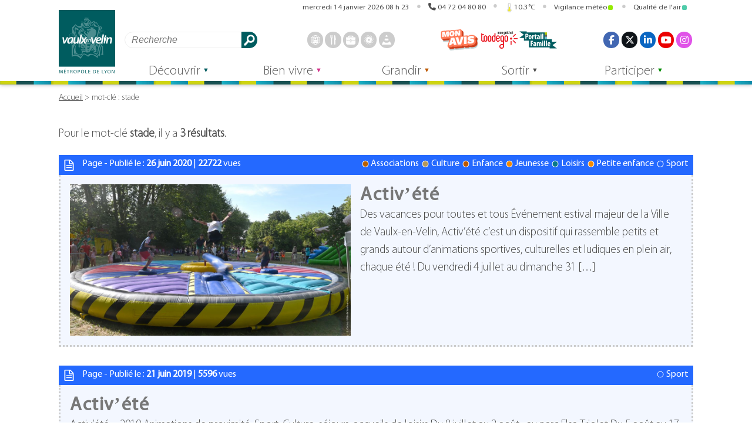

--- FILE ---
content_type: text/html; charset=UTF-8
request_url: https://vaulx-en-velin.net/mots-cles/?tag=stade
body_size: 21442
content:
<!DOCTYPE html>
<html lang="fr" itemscope itemtype="http://schema.org/WebPage">
<head>
<meta charset="UTF-8">
<meta name="viewport" content="width=device-width">
<meta name="theme-color" content="">
<meta name='robots' content='index, follow, max-image-preview:large, max-snippet:-1, max-video-preview:-1' />

	<!-- This site is optimized with the Yoast SEO plugin v26.7 - https://yoast.com/wordpress/plugins/seo/ -->
	<title>Mots clés - Vaulx-en-Velin</title>
	<link rel="canonical" href="https://vaulx-en-velin.net/mots-cles/" />
	<meta property="og:locale" content="fr_FR" />
	<meta property="og:type" content="article" />
	<meta property="og:title" content="Mots clés - Vaulx-en-Velin" />
	<meta property="og:url" content="https://vaulx-en-velin.net/mots-cles/" />
	<meta property="og:site_name" content="Vaulx-en-Velin" />
	<meta property="article:modified_time" content="2018-11-15T15:50:34+00:00" />
	<meta name="twitter:card" content="summary_large_image" />
	<script type="application/ld+json" class="yoast-schema-graph">{"@context":"https://schema.org","@graph":[{"@type":"WebPage","@id":"https://vaulx-en-velin.net/mots-cles/","url":"https://vaulx-en-velin.net/mots-cles/","name":"Mots clés - Vaulx-en-Velin","isPartOf":{"@id":"https://vaulx-en-velin.net/#website"},"datePublished":"2018-09-28T19:44:57+00:00","dateModified":"2018-11-15T15:50:34+00:00","breadcrumb":{"@id":"https://vaulx-en-velin.net/mots-cles/#breadcrumb"},"inLanguage":"fr-FR","potentialAction":[{"@type":"ReadAction","target":["https://vaulx-en-velin.net/mots-cles/"]}]},{"@type":"BreadcrumbList","@id":"https://vaulx-en-velin.net/mots-cles/#breadcrumb","itemListElement":[{"@type":"ListItem","position":1,"name":"Accueil","item":"https://vaulx-en-velin.net/"},{"@type":"ListItem","position":2,"name":"Mots clés"}]},{"@type":"WebSite","@id":"https://vaulx-en-velin.net/#website","url":"https://vaulx-en-velin.net/","name":"Vaulx-en-Velin","description":"Site officiel de la Ville de Vaulx-en-Velin","publisher":{"@id":"https://vaulx-en-velin.net/#organization"},"potentialAction":[{"@type":"SearchAction","target":{"@type":"EntryPoint","urlTemplate":"https://vaulx-en-velin.net/?s={search_term_string}"},"query-input":{"@type":"PropertyValueSpecification","valueRequired":true,"valueName":"search_term_string"}}],"inLanguage":"fr-FR"},{"@type":"Organization","@id":"https://vaulx-en-velin.net/#organization","name":"Ville de Vaulx-en-Velin","url":"https://vaulx-en-velin.net/","logo":{"@type":"ImageObject","inLanguage":"fr-FR","@id":"https://vaulx-en-velin.net/#/schema/logo/image/","url":"https://vaulx-en-velin.net/wp-content/uploads/2018/11/logo_vaulx_en_velin.jpg","contentUrl":"https://vaulx-en-velin.net/wp-content/uploads/2018/11/logo_vaulx_en_velin.jpg","width":500,"height":575,"caption":"Ville de Vaulx-en-Velin"},"image":{"@id":"https://vaulx-en-velin.net/#/schema/logo/image/"}}]}</script>
	<!-- / Yoast SEO plugin. -->


<link rel="alternate" title="oEmbed (JSON)" type="application/json+oembed" href="https://vaulx-en-velin.net/wp-json/oembed/1.0/embed?url=https%3A%2F%2Fvaulx-en-velin.net%2Fmots-cles%2F" />
<link rel="alternate" title="oEmbed (XML)" type="text/xml+oembed" href="https://vaulx-en-velin.net/wp-json/oembed/1.0/embed?url=https%3A%2F%2Fvaulx-en-velin.net%2Fmots-cles%2F&#038;format=xml" />
<style id='wp-img-auto-sizes-contain-inline-css'>
img:is([sizes=auto i],[sizes^="auto," i]){contain-intrinsic-size:3000px 1500px}
/*# sourceURL=wp-img-auto-sizes-contain-inline-css */
</style>
<style id='classic-theme-styles-inline-css'>
/*! This file is auto-generated */
.wp-block-button__link{color:#fff;background-color:#32373c;border-radius:9999px;box-shadow:none;text-decoration:none;padding:calc(.667em + 2px) calc(1.333em + 2px);font-size:1.125em}.wp-block-file__button{background:#32373c;color:#fff;text-decoration:none}
/*# sourceURL=/wp-includes/css/classic-themes.min.css */
</style>
<link rel='stylesheet' id='finalTilesGallery_stylesheet-css' href='https://vaulx-en-velin.net/wp-content/plugins/final-tiles-grid-gallery-lite/scripts/ftg.css?ver=3.6.10' media='all' />
<link rel='stylesheet' id='fontawesome_stylesheet-css' href='https://vaulx-en-velin.net/wp-content/plugins/final-tiles-grid-gallery-lite/fonts/font-awesome/css/font-awesome.min.css?ver=6.9' media='all' />
<link rel='stylesheet' id='general-css' href='https://vaulx-en-velin.net/wp-content/themes/vaulx-en-velin/css/general.css?ver=2.0.25' media='all' />
<link rel='stylesheet' id='dashicons-css' href='https://vaulx-en-velin.net/wp-includes/css/dashicons.min.css?ver=6.9' media='all' />
<link rel='stylesheet' id='agenda-css' href='https://vaulx-en-velin.net/wp-content/themes/vaulx-en-velin/css/agenda.css?ver=2.0.25' media='all' />
<link rel='stylesheet' id='dynamique_css-css' href='https://vaulx-en-velin.net/wp-content/themes/vaulx-en-velin/css/dynamique.css?ver=2.0.25' media='all' />
<link rel='stylesheet' id='prg-cinema-css' href='https://vaulx-en-velin.net/wp-content/themes/vaulx-en-velin/css/prg-cinema.css?ver=1.2' media='all' />
<link rel='stylesheet' id='jquery-lazyloadxt-fadein-css-css' href='//vaulx-en-velin.net/wp-content/plugins/a3-lazy-load/assets/css/jquery.lazyloadxt.fadein.css?ver=6.9' media='all' />
<link rel='stylesheet' id='a3a3_lazy_load-css' href='//vaulx-en-velin.net/wp-content/uploads/sass/a3_lazy_load.min.css?ver=1757682846' media='all' />
<link rel='stylesheet' id='style-velov-css' href='https://vaulx-en-velin.net/wp-content/plugins/vv_velov/public/css/velov.css?ver=1' media='all' />
<script src="https://vaulx-en-velin.net/wp-includes/js/jquery/jquery.min.js?ver=3.7.1" id="jquery-core-js"></script>
<script src="https://vaulx-en-velin.net/wp-includes/js/jquery/jquery-migrate.min.js?ver=3.4.1" id="jquery-migrate-js"></script>
<link rel="https://api.w.org/" href="https://vaulx-en-velin.net/wp-json/" /><link rel="alternate" title="JSON" type="application/json" href="https://vaulx-en-velin.net/wp-json/wp/v2/pages/1505" /><!-- Aucune version AMP HTML n&#039;est disponible pour cette URL. --><link rel="icon" href="https://vaulx-en-velin.net/wp-content/uploads/2018/07/cropped-logo_vaulx_1200px-copie-2-1-32x32.png" sizes="32x32" />
<link rel="icon" href="https://vaulx-en-velin.net/wp-content/uploads/2018/07/cropped-logo_vaulx_1200px-copie-2-1-192x192.png" sizes="192x192" />
<link rel="apple-touch-icon" href="https://vaulx-en-velin.net/wp-content/uploads/2018/07/cropped-logo_vaulx_1200px-copie-2-1-180x180.png" />
<meta name="msapplication-TileImage" content="https://vaulx-en-velin.net/wp-content/uploads/2018/07/cropped-logo_vaulx_1200px-copie-2-1-270x270.png" />
<meta property="og:logo" content="https://vaulx-en-velin.net/wp-content/themes/vaulx-en-velin/assets/img/logo_vaulx_en_velin.svg"><style id='global-styles-inline-css'>
:root{--wp--preset--aspect-ratio--square: 1;--wp--preset--aspect-ratio--4-3: 4/3;--wp--preset--aspect-ratio--3-4: 3/4;--wp--preset--aspect-ratio--3-2: 3/2;--wp--preset--aspect-ratio--2-3: 2/3;--wp--preset--aspect-ratio--16-9: 16/9;--wp--preset--aspect-ratio--9-16: 9/16;--wp--preset--color--black: #000000;--wp--preset--color--cyan-bluish-gray: #abb8c3;--wp--preset--color--white: #ffffff;--wp--preset--color--pale-pink: #f78da7;--wp--preset--color--vivid-red: #cf2e2e;--wp--preset--color--luminous-vivid-orange: #ff6900;--wp--preset--color--luminous-vivid-amber: #fcb900;--wp--preset--color--light-green-cyan: #7bdcb5;--wp--preset--color--vivid-green-cyan: #00d084;--wp--preset--color--pale-cyan-blue: #8ed1fc;--wp--preset--color--vivid-cyan-blue: #0693e3;--wp--preset--color--vivid-purple: #9b51e0;--wp--preset--gradient--vivid-cyan-blue-to-vivid-purple: linear-gradient(135deg,rgb(6,147,227) 0%,rgb(155,81,224) 100%);--wp--preset--gradient--light-green-cyan-to-vivid-green-cyan: linear-gradient(135deg,rgb(122,220,180) 0%,rgb(0,208,130) 100%);--wp--preset--gradient--luminous-vivid-amber-to-luminous-vivid-orange: linear-gradient(135deg,rgb(252,185,0) 0%,rgb(255,105,0) 100%);--wp--preset--gradient--luminous-vivid-orange-to-vivid-red: linear-gradient(135deg,rgb(255,105,0) 0%,rgb(207,46,46) 100%);--wp--preset--gradient--very-light-gray-to-cyan-bluish-gray: linear-gradient(135deg,rgb(238,238,238) 0%,rgb(169,184,195) 100%);--wp--preset--gradient--cool-to-warm-spectrum: linear-gradient(135deg,rgb(74,234,220) 0%,rgb(151,120,209) 20%,rgb(207,42,186) 40%,rgb(238,44,130) 60%,rgb(251,105,98) 80%,rgb(254,248,76) 100%);--wp--preset--gradient--blush-light-purple: linear-gradient(135deg,rgb(255,206,236) 0%,rgb(152,150,240) 100%);--wp--preset--gradient--blush-bordeaux: linear-gradient(135deg,rgb(254,205,165) 0%,rgb(254,45,45) 50%,rgb(107,0,62) 100%);--wp--preset--gradient--luminous-dusk: linear-gradient(135deg,rgb(255,203,112) 0%,rgb(199,81,192) 50%,rgb(65,88,208) 100%);--wp--preset--gradient--pale-ocean: linear-gradient(135deg,rgb(255,245,203) 0%,rgb(182,227,212) 50%,rgb(51,167,181) 100%);--wp--preset--gradient--electric-grass: linear-gradient(135deg,rgb(202,248,128) 0%,rgb(113,206,126) 100%);--wp--preset--gradient--midnight: linear-gradient(135deg,rgb(2,3,129) 0%,rgb(40,116,252) 100%);--wp--preset--font-size--small: 13px;--wp--preset--font-size--medium: 20px;--wp--preset--font-size--large: 36px;--wp--preset--font-size--x-large: 42px;--wp--preset--spacing--20: 0.44rem;--wp--preset--spacing--30: 0.67rem;--wp--preset--spacing--40: 1rem;--wp--preset--spacing--50: 1.5rem;--wp--preset--spacing--60: 2.25rem;--wp--preset--spacing--70: 3.38rem;--wp--preset--spacing--80: 5.06rem;--wp--preset--shadow--natural: 6px 6px 9px rgba(0, 0, 0, 0.2);--wp--preset--shadow--deep: 12px 12px 50px rgba(0, 0, 0, 0.4);--wp--preset--shadow--sharp: 6px 6px 0px rgba(0, 0, 0, 0.2);--wp--preset--shadow--outlined: 6px 6px 0px -3px rgb(255, 255, 255), 6px 6px rgb(0, 0, 0);--wp--preset--shadow--crisp: 6px 6px 0px rgb(0, 0, 0);}:where(.is-layout-flex){gap: 0.5em;}:where(.is-layout-grid){gap: 0.5em;}body .is-layout-flex{display: flex;}.is-layout-flex{flex-wrap: wrap;align-items: center;}.is-layout-flex > :is(*, div){margin: 0;}body .is-layout-grid{display: grid;}.is-layout-grid > :is(*, div){margin: 0;}:where(.wp-block-columns.is-layout-flex){gap: 2em;}:where(.wp-block-columns.is-layout-grid){gap: 2em;}:where(.wp-block-post-template.is-layout-flex){gap: 1.25em;}:where(.wp-block-post-template.is-layout-grid){gap: 1.25em;}.has-black-color{color: var(--wp--preset--color--black) !important;}.has-cyan-bluish-gray-color{color: var(--wp--preset--color--cyan-bluish-gray) !important;}.has-white-color{color: var(--wp--preset--color--white) !important;}.has-pale-pink-color{color: var(--wp--preset--color--pale-pink) !important;}.has-vivid-red-color{color: var(--wp--preset--color--vivid-red) !important;}.has-luminous-vivid-orange-color{color: var(--wp--preset--color--luminous-vivid-orange) !important;}.has-luminous-vivid-amber-color{color: var(--wp--preset--color--luminous-vivid-amber) !important;}.has-light-green-cyan-color{color: var(--wp--preset--color--light-green-cyan) !important;}.has-vivid-green-cyan-color{color: var(--wp--preset--color--vivid-green-cyan) !important;}.has-pale-cyan-blue-color{color: var(--wp--preset--color--pale-cyan-blue) !important;}.has-vivid-cyan-blue-color{color: var(--wp--preset--color--vivid-cyan-blue) !important;}.has-vivid-purple-color{color: var(--wp--preset--color--vivid-purple) !important;}.has-black-background-color{background-color: var(--wp--preset--color--black) !important;}.has-cyan-bluish-gray-background-color{background-color: var(--wp--preset--color--cyan-bluish-gray) !important;}.has-white-background-color{background-color: var(--wp--preset--color--white) !important;}.has-pale-pink-background-color{background-color: var(--wp--preset--color--pale-pink) !important;}.has-vivid-red-background-color{background-color: var(--wp--preset--color--vivid-red) !important;}.has-luminous-vivid-orange-background-color{background-color: var(--wp--preset--color--luminous-vivid-orange) !important;}.has-luminous-vivid-amber-background-color{background-color: var(--wp--preset--color--luminous-vivid-amber) !important;}.has-light-green-cyan-background-color{background-color: var(--wp--preset--color--light-green-cyan) !important;}.has-vivid-green-cyan-background-color{background-color: var(--wp--preset--color--vivid-green-cyan) !important;}.has-pale-cyan-blue-background-color{background-color: var(--wp--preset--color--pale-cyan-blue) !important;}.has-vivid-cyan-blue-background-color{background-color: var(--wp--preset--color--vivid-cyan-blue) !important;}.has-vivid-purple-background-color{background-color: var(--wp--preset--color--vivid-purple) !important;}.has-black-border-color{border-color: var(--wp--preset--color--black) !important;}.has-cyan-bluish-gray-border-color{border-color: var(--wp--preset--color--cyan-bluish-gray) !important;}.has-white-border-color{border-color: var(--wp--preset--color--white) !important;}.has-pale-pink-border-color{border-color: var(--wp--preset--color--pale-pink) !important;}.has-vivid-red-border-color{border-color: var(--wp--preset--color--vivid-red) !important;}.has-luminous-vivid-orange-border-color{border-color: var(--wp--preset--color--luminous-vivid-orange) !important;}.has-luminous-vivid-amber-border-color{border-color: var(--wp--preset--color--luminous-vivid-amber) !important;}.has-light-green-cyan-border-color{border-color: var(--wp--preset--color--light-green-cyan) !important;}.has-vivid-green-cyan-border-color{border-color: var(--wp--preset--color--vivid-green-cyan) !important;}.has-pale-cyan-blue-border-color{border-color: var(--wp--preset--color--pale-cyan-blue) !important;}.has-vivid-cyan-blue-border-color{border-color: var(--wp--preset--color--vivid-cyan-blue) !important;}.has-vivid-purple-border-color{border-color: var(--wp--preset--color--vivid-purple) !important;}.has-vivid-cyan-blue-to-vivid-purple-gradient-background{background: var(--wp--preset--gradient--vivid-cyan-blue-to-vivid-purple) !important;}.has-light-green-cyan-to-vivid-green-cyan-gradient-background{background: var(--wp--preset--gradient--light-green-cyan-to-vivid-green-cyan) !important;}.has-luminous-vivid-amber-to-luminous-vivid-orange-gradient-background{background: var(--wp--preset--gradient--luminous-vivid-amber-to-luminous-vivid-orange) !important;}.has-luminous-vivid-orange-to-vivid-red-gradient-background{background: var(--wp--preset--gradient--luminous-vivid-orange-to-vivid-red) !important;}.has-very-light-gray-to-cyan-bluish-gray-gradient-background{background: var(--wp--preset--gradient--very-light-gray-to-cyan-bluish-gray) !important;}.has-cool-to-warm-spectrum-gradient-background{background: var(--wp--preset--gradient--cool-to-warm-spectrum) !important;}.has-blush-light-purple-gradient-background{background: var(--wp--preset--gradient--blush-light-purple) !important;}.has-blush-bordeaux-gradient-background{background: var(--wp--preset--gradient--blush-bordeaux) !important;}.has-luminous-dusk-gradient-background{background: var(--wp--preset--gradient--luminous-dusk) !important;}.has-pale-ocean-gradient-background{background: var(--wp--preset--gradient--pale-ocean) !important;}.has-electric-grass-gradient-background{background: var(--wp--preset--gradient--electric-grass) !important;}.has-midnight-gradient-background{background: var(--wp--preset--gradient--midnight) !important;}.has-small-font-size{font-size: var(--wp--preset--font-size--small) !important;}.has-medium-font-size{font-size: var(--wp--preset--font-size--medium) !important;}.has-large-font-size{font-size: var(--wp--preset--font-size--large) !important;}.has-x-large-font-size{font-size: var(--wp--preset--font-size--x-large) !important;}
/*# sourceURL=global-styles-inline-css */
</style>
<link rel='stylesheet' id='lightbox2_stylesheet-css' href='https://vaulx-en-velin.net/wp-content/plugins/final-tiles-grid-gallery-lite/lightbox/lightbox2/css/style.css?ver=6.9' media='all' />
<link rel='stylesheet' id='acffa_font-awesome-css' href='https://use.fontawesome.com/releases/v6.7.2/css/all.css?ver=6.7.2' media='all' />
</head>
<body class="wp-singular page-template page-template-templates page-template-tag-search page-template-templatestag-search-php page page-id-1505 wp-custom-logo wp-theme-vaulx-en-velin">
<header>
    <div id="banniere">
    <h1><a href="https://vaulx-en-velin.net" rel="home"><img src="https://vaulx-en-velin.net/wp-content/themes/vaulx-en-velin/assets/img/logo_vaulx_en_velin.svg" alt="" width="98" height="112">Vaulx-en-Velin</a></h1>
    <nav id="nav_banniere" aria-label="Navigation dans la page">
        <ul>
            <li><a id="rac_cont" href="#main">Aller au contenu</a></li>
            <li><a id="rac_menu" href="#menu_principal">Aller au menu</a></li>
        </ul>
    </nav>
    <button id="vv_bouton_info" class="ferme">
        <svg xmlns="http://www.w3.org/2000/svg" xmlns:xlink="http://www.w3.org/1999/xlink" version="1.1" viewBox="0 0 128 128" width="64" height="64"><title>Infos</title><g class="bouton_ouvert" fill="currentColor"><circle cy="64" cx="64" r="58" stroke="currentColor" fill="none" stroke-width="6"/><circle cx="62.67382" cy="31.07586" r="12.46612"/><path d="m45.16818,50.32693l0,5.74858l2.99718,0c5.99435,0 5.99435,3.68979 5.99435,3.68979l0,40.37376s0,3.68979 -5.99435,3.68979l-2.99718,0l0,5.56142l37.66363,0l0,-5.56142l-2.99718,0c-5.99435,0 -5.99435,-3.68979 -5.99435,-3.68979l0,-49.73191"/></g><g class="bouton_ferme" stroke="currentColor" stroke-width="24" stroke-linecap="round"><line x1="116" y1="12" x2="12" y2="116"/><line x1="12" y1="12" x2="116" y2="116"/></g></svg>
    </button>
    <button id="vv_bouton_recherche" class="ferme">
        <svg xmlns="http://www.w3.org/2000/svg" xmlns:xlink="http://www.w3.org/1999/xlink" version="1.1" viewbox="0 0 128 128" width="64" height="64"><title>Recherche</title><g class="bouton_ouvert" stroke="currentColor"><circle cx="50" cy="50" r="44" fill="transparent" stroke-width="12"/><line x1="116" y1="116" x2="96" y2="96" stroke-width="24" stroke-linecap="round"/></g><g class="bouton_ferme" stroke="currentColor" stroke-width="24" stroke-linecap="round"><line x1="116" y1="12" x2="12" y2="116"/><line x1="12" y1="12" x2="116" y2="116"/></g></svg>
    </button>
    <button id="vv_bouton_socials" class="ferme">
        <svg xmlns="http://www.w3.org/2000/svg" xmlns:xlink="http://www.w3.org/1999/xlink" version="1.1" viewbox="0 0 128 128" width="64" height="64"><title>Réseaux sociaux</title><g class="bouton_ouvert" fill="currentColor" stroke="currentColor"><g stroke-width="16"><line x1="24" y1="64" x2="102" y2="24"/><line x1="24" y1="64" x2="102" y2="104"/></g><g stroke-width="0"><circle cx="24" cy="64" r="24"/><circle cx="102" cy="24" r="24"/><circle cx="102" cy="104" r="24"/></g></g><g class="bouton_ferme" stroke="currentColor" stroke-width="24" stroke-linecap="round"><line x1="116" y1="12" x2="12" y2="116"/><line x1="12" y1="12" x2="116" y2="116"/></g></svg>
    </button>
    <button id="vv_bouton_accessoire" class="ferme">
        <svg xmlns="http://www.w3.org/2000/svg" xmlns:xlink="http://www.w3.org/1999/xlink" version="1.1" viewbox="0 0 128 128" width="64" height="64"><style>#vv_bouton_accessoire rect{rx: 3px;}</style><title>Accessoires</title><g class="bouton_ouvert" fill="currentColor"><rect width="32" height="32" x="0" y="0"/><rect width="32" height="32" x="48" y="0"/><rect width="32" height="32" x="96" y="0"/><rect width="32" height="32" x="0" y="48"/><rect width="32" height="32" x="48" y="48"/><rect width="32" height="32" x="96" y="48"/><rect width="32" height="32" x="0" y="96"/><rect width="32" height="32" x="48" y="96"/><rect width="32" height="32" x="96" y="96"/></g><g class="bouton_ferme" stroke="currentColor" stroke-width="24" stroke-linecap="round"><line x1="116" y1="12" x2="12" y2="116"/><line x1="12" y1="12" x2="116" y2="116"/></g></svg>
    </button>
    <button id="vv_bouton_menu" class="ferme">
        <svg xml:lang="fr" xmlns="http://www.w3.org/2000/svg" xmlns:xlink="http://www.w3.org/1999/xlink" width="64" height="64" viewBox="0 0 128 128"><title>Menu</title><g class="bouton_ouvert" stroke="currentColor" stroke-width="20" stroke-linecap="round"><line x1="10" y1="10" x2="118" y2="10"/><line x1="10" y1="64" x2="118" y2="64"/><line x1="10" y1="118" x2="118" y2="118"/></g><g class="bouton_ferme" stroke="currentColor" stroke-width="24" stroke-linecap="round"><line x1="116" y1="12" x2="12" y2="116"/><line x1="12" y1="12" x2="116" y2="116"/></g></svg>
    </button>
    <aside id="barre_header" aria-label="Informations diverses">
        <ul>
            <li>
                <details open="">
                    <summary class="clock"><span class="time" id="horloge">1768379033</span></summary>
                    <div>
<ul>
<li><ul style="flex-direction: column;">
<li>Prochaines vacances scolaires : <br/>Vacances d'Hiver, du vendredi 6 au dimanche 22 février 2026</li><li><a href="https://www.education.gouv.fr/calendrier-scolaire">Plus d'informations sur www.education.gouv.fr</a></li>
</ul></li>
<li>Prochain jour férié : Lundi de Pâques, le lundi 6 avril 2026.</li></ul>
                    </div>
                </details>
            </li>
            <li>
                <details open="">
                    <summary><a href="tel:0472048080" style="pointer-events: initial;">04&nbsp;72&nbsp;04&nbsp;80&nbsp;80</a></summary>
                    <div>Ouvert du lundi au vendredi de 9h à 12h et de 14h à 17h</div>
                </details>
            </li>
<li id="gadget_previsions"><details open=""><summary><svg xmlns="http://www.w3.org/2000/svg" xmlns:xlink="http://www.w3.org/1999/xlink" viewBox="0 0 128 288" width="64" height="144">
    <path d="m119.99985,222.95c0,31.4 -25,56.8 -56,56.8s-56,-25.4 -56,-56.8a57,57 0 0 1 24,-46.6l0,-136.1a32,32 0 1 1 64,0l0,136a57,57 0 0 1 24,46.7z" fill="transparent" stroke="#888" stroke-width="8"/><circle cx="64" cy="223" r="40" fill="rgb(236, 230, 54)" />
    <line x1="64" y1="200" x2="64" y2="132" stroke-width="32" stroke="rgb(236, 230, 54)" stroke-linecap="round"/></svg>10.3°C</summary><div style="text-align: left;right: 0;border-radius: 1rem;"><ul><li><h2 style="text-align: left;font-size: 1rem;border-bottom: 1px solid;margin: 0 0 0.5rem 0;flex-basis: 100%;">Températures</h2><svg xmlns="http://www.w3.org/2000/svg" xmlns:xlink="http://www.w3.org/1999/xlink" viewBox="0 0 128 288" width="64" height="144">
    <path d="m119.99985,222.95c0,31.4 -25,56.8 -56,56.8s-56,-25.4 -56,-56.8a57,57 0 0 1 24,-46.6l0,-136.1a32,32 0 1 1 64,0l0,136a57,57 0 0 1 24,46.7z" fill="transparent" stroke="#888" stroke-width="8"/><circle cx="64" cy="223" r="40" fill="rgb(236, 230, 54)" />
    <line x1="64" y1="200" x2="64" y2="132" stroke-width="32" stroke="rgb(236, 230, 54)" stroke-linecap="round"/></svg><p><span style="font-size: 1.2rem;">10.3°C</span> <br>ressentie&nbsp;:&nbsp;9.3°C <br>min/max&nbsp;:&nbsp;7.2°C/11.4°C <br>Humidité : 73 % <br><span title="Pression au niveau de la mer : 1019 hPa - Pression au niveau du sol : 992 hPa" style="cursor: help;">Pression : 1019 hPa</span></p></li><li><h2 style="text-align: left;font-size: 1rem;border-bottom: 1px solid;margin: 0 0 0.5rem 0;flex-basis: 100%;">Vent</h2><img  title="170.0° - S - 18.4 km/h (5.1 m/s - force 3 - 9.9 nœuds)" src="/previsions/pictos/fleche.svg?1768379033" alt=""><p>Vitesse : 18.4 km/h <br>Secteur : S <br>Direction : 170.0° <br>Force : 3</p></li><li><h2 style="text-align: left;font-size: 1rem;border-bottom: 1px solid;margin: 0 0 0.5rem 0;flex-basis: 100%;cursor: help;" title="Visibilité : 10000m">Ciel</h2><ul><li><img src="/previsions/pictos/meteo/01d.svg" alt="Ciel dégagé" style="max-width: 6rem;" />Ciel dégagé <br>Ennuagement : 0 %</li></ul></li><li><h2 style="text-align: left;font-size: 1rem;border-bottom: 1px solid;margin: 0 0 0.5rem 0;flex-basis: 100%;">Soleil</h2><img src="/previsions/pictos/course_soleil.svg?1768379033" alt="">Lever du soleil : 08 h 18 <br>Coucher du soleil : 17 h 20</li></ul><p class="maj">Date des mesures : 14/01/2026 à 09:15 sur <a href="https://openweathermap.org/">openweathermap.org</a></p></div></details></li>
<li id="alerte_meteo">
<details open="">
<summary id="bouton_alerte_meteo2" class="bouton_alerte2">Vigilance météo<svg class="alerte_meteo" width="8" height="8"><rect width="8" height="8" style="fill: #95EA02;transform-origin: center;" rx="2" ry="2"></rect></svg></summary><div>
<a href="https://vigilance.meteofrance.fr/fr/rhone" target="_blank" title="Source vigilance.meteofrance.fr" rel="noopener noreferrer"><h2>Vigilance météo dans le Rhône <span>(<abbr title="mise à jour">maj</abbr> : 14/01/2026)</span></h2>
<ul>
<li title="Niveau 1 - vert : Pas de vigilance particulière"><svg xml:lang="fr" xmlns="http://www.w3.org/2000/svg" xmlns:xlink="http://www.w3.org/1999/xlink" viewBox="0 0 8 8"  width="8" height="8" class="alerte_meteo"><title>Pas de vigilance particulière (niveau 1)</title><rect width="8" height="8" style="fill: #95EA02; transform-origin: center;" rx="2" ry="2"></rect></svg>Pas de vigilance particulière (niveau 1)</li>
</ul>
</a></div></details>
</li>
<li id="alerte_atmo">
<details open="">
<summary id="bouton_alerte_atmo2" class="bouton_alerte2" title="2">Qualité de l'air<svg width="8" height="8" class="alerte_meteo"><rect width="8" height="8" style="fill: #50ccaa;" rx="2" ry="2"></rect><title>Indice : 2</title></svg></summary><div>
<a href="https://www.atmo-auvergnerhonealpes.fr/monair/commune/69256" target="_blank" title="Source www.atmo-auvergnerhonealpes.fr" rel="noopener noreferrer"><h2>Qualité de l'air à Vaulx-en-Velin <span>(<abbr title="mise à jour">maj</abbr> : mardi 13 janvier 2026)</span></h2><ul><li><svg width="8" height="8" class="alerte_meteo"><rect width="8" height="8" style="fill: #50ccaa;" rx="2" ry="2"><title>Indice : 2</title></rect></svg>Moyen, </li>
<li>Polluants majoritaires : <abbr title="Ozone">O3</abbr>, <abbr title="Dioxyde d'azote">NO2</abbr>, </li>
<li>Tendance pour demain : <svg width="8" height="8" class="alerte_meteo"><rect width="8" height="8" style="fill: #50ccaa;" rx="2" ry="2" /></svg>Stable</li>

</ul>
</a></div>
</details>
</li>
  
        </ul>
    </aside>
    <nav id="nav_accessoire" aria-label="Accès rapides">
        <form data-id="searchform" role="search" method="get" class="search-form" action="https://vaulx-en-velin.net">
            <label for="s" style="width: 0;">Rechercher</label>
            <input type="text" value="" name="s" id="s" class="search-field" placeholder="Recherche" aria-label="Rechercher" />
            <button class="btn-search" type="submit">Rechercher</button>
        </form>
<ul class="fast_access_header">
<li><a class="link" href="/decouvrir/demarches-en-ligne/prise-de-rendez-vous-cni-et-passeport/" rel="noopener noreferrer"><span>
<svg  viewBox="0 0 500 500" xmlns="http://www.w3.org/2000/svg" class="icone_svg" width="128" height="128"><title>passeport - cni</title><g><polygon points="115.15 241.41 6.06 241.41 6.06 267.68 115.15 267.68 115.15 241.41 115.15 241.41"/><polygon points="486.87 241.41 374.75 241.41 374.75 267.68 486.87 267.68 486.87 241.41 486.87 241.41"/><path d="m250.5,20c15.14,0 28.35,13.33 36.77,24.52c10.23,13.61 19.44,31.88 27.08,53.66l-127.7,0c7.64,-21.78 16.85,-40.05 27.08,-53.68c8.42,-11.17 21.63,-24.5 36.77,-24.5m0,-20c-38.37,0 -72,47.24 -90.88,118.18l181.76,0c-18.88,-70.94 -52.51,-118.18 -90.88,-118.18z"/><path d="m315.74,397.78c-7.71,23 -17.13,42.32 -27.72,56.69c-8.57,11.65 -22,25.53 -37.52,25.53s-28.95,-13.88 -37.52,-25.5c-10.59,-14.37 -20,-33.69 -27.72,-56.69l130.48,0m26.69,-20l-183.86,0c18.65,73.15 52.84,122.19 91.93,122.19s73.28,-49 91.93,-122.22l0,0.03z"/><path d="m250,20a230.07,230.07 0 0 1 89.5,441.93a230.06,230.06 0 0 1 -179,-423.86a228.49,228.49 0 0 1 89.5,-18.07m0,-20c-138.07,0 -250,111.93 -250,250s111.93,250 250,250s250,-111.93 250,-250s-111.93,-250 -250,-250z"/><path d="m60.1,122.5c6.47,9.19 13.89,18.9 23.46,27.21a78.26,78.26 0 0 0 30.78,16.79l0,171.89a78,78 0 0 0 -33.78,16.69a122.59,122.59 0 0 0 -19.85,21.82a228.28,228.28 0 0 1 -0.61,-254.4m0.27,-33.56a248.59,248.59 0 0 0 1.17,322c19,-27.42 33,-54.6 72.8,-54.6l0,-207.16c-40.84,0 -56.84,-40.68 -73.97,-60.29l0,0.05z"/><path d="m440.82,122.7a228.35,228.35 0 0 1 -1.09,254.66a152.62,152.62 0 0 0 -18.3,-18.3c-13.93,-11.64 -28.61,-19.27 -43.85,-22.81l0,-166.84a90.42,90.42 0 0 0 38.92,-19.63c10,-8.4 17.78,-18.08 24.29,-27.08m-0.45,-33.81c-15.84,19.61 -34.84,62.66 -82.76,62.66l0,202.41c39.92,0 68.92,35.54 81.63,57a248.57,248.57 0 0 0 1.16,-322l-0.03,-0.07z"/><rect stroke-width=" 30" stroke-miterlimit="10" stroke=" currentColor" fill=" none" height="283.84" width="245.45" y="106.06" x="124.24"/><circle r="46.97" cy="187.37" cx="243.94"/><path d="m336.36,307.58c0,34.3 -55.08,48 -89.39,48s-86.36,-14.69 -86.36,-49c0,-22.29 22,-47.37 46.76,-62.22c11.82,9.19 24.95,11.21 39.6,11.21s27.78,-2 37.25,-12.75c26.93,14.84 52.14,41.55 52.14,64.76z"/></g></svg>
</span><span>Prendre rendez-vous</span></a></li>
<li><a class="link" href="/grandir/enfance-education/restauration-et-menus-des-ecoles/" rel="noopener noreferrer"><span>
<svg xmlns="http://www.w3.org/2000/svg" viewBox="0 0 500 500" class="icone_svg" width="128" height="128" version="1.1"><title>Restauration scolaire</title><rect x="140.36" y="133.73" width="55.27" height="339.04"/><circle cx="167.99" cy="472" r="27.64"/><path d="M366.74,474H313.41V20.41c0-24.58,37.24-27.93,43.74,0,5.62,24.15,38.36,176.87,38.36,201.65s-28.77,32.45-28.77,32.45Z"/><circle cx="340.07" cy="473.26" r="26.66"/><rect x="102.47" y="9.12" width="18.53" height="104.41"/><circle cx="111.74" cy="9.38" r="9.26"/><rect x="211.93" y="9.12" width="18.53" height="104.41"/><circle cx="221.19" cy="9.38" r="9.26"/><rect x="140" y="9.12" width="18.53" height="104.41"/><circle cx="149.26" cy="9.38" r="9.26"/><rect x="176.13" y="9.12" width="18.53" height="104.41"/><circle cx="185.39" cy="9.38" r="9.26"/><path d="M230.73,113.47a64.13,64.13,0,1,1-128.25,0"/></svg>
</span><span>Restauration scolaire</span></a></li>
<li><a class="link" href="/decouvrir/mairie/offres-emploi/" rel="noopener noreferrer"><span>
<svg xmlns="http://www.w3.org/2000/svg" viewBox="0 0 500 500" class="icone_svg" width="128" height="128"><title>Offres d'emploi</title><path d="M401.47,313.05c-28.75,0-68,.18-109.54.41v44.27c0,15.73-13.43,23.47-25.62,23.47H231.43c-13.71,0-23.45-8.79-23.45-23.82V313.94c-45.14.27-84.08.49-105.92.49C48,314.43.78,289.94.78,224V400c0,85,46,100,100,100h300c77.71,0,100-36.19,100-100V224C500.78,263.24,481.65,313.05,401.47,313.05Z"/><path d="M.13,142.91v44.51c0,85,46,100,100,100h107.8V249.21c0-16.43,11.11-25.17,24.49-25.17h33.65c14.68,0,25.74,11.19,25.74,26.22v37.16H400.13c72.85,0,100-29,100-100V139.5c0-19.85-10.57-29.08-28.55-29.08H32.84C11.87,110.42.13,123.38.13,142.91Z"/><rect x="231.68" y="250" width="33.9" height="108.7"/><path d="M330.48,22.84H166.83c-53.5,0-71.14,89-71.14,89l306.28-.7S385.81,22.84,330.48,22.84Zm3.43,86.58H167V97.21C167,80.78,178.13,72,191.51,72H308.16c14.68,0,25.75,11.19,25.75,26.22Z"/></svg>
</span><span>Offres d'emploi</span></a></li>
<li><a class="link" href="/sortir/vie-associative/" rel="noopener noreferrer"><span><svg xmlns="http://www.w3.org/2000/svg" version="1.1" viewBox="0 0 500 500" width="128" height="128"><title>Vie associative</title><g fill="currentColor"><circle cx="309.96" cy="308.5" r="39.5"/><circle cx="350.96" cy="275.5" r="35.5"/><circle cx="380.46" cy="232" r="31"/><circle cx="397.46" cy="183" r="26"/><circle cx="401.96" cy="133.5" r="21.5"/><circle cx="391.96" cy="85.5" r="17.5"/><circle cx="368.46" cy="42" r="13"/><circle cx="328.96" cy="8.5" r="8.5"/></g><g fill="currentColor"><circle cx="332.71" cy="249.38" r="39.5"/><circle cx="338.45" cy="197.06" r="35.5"/><circle cx="328.63" cy="145.43" r="31"/><circle cx="306.08" cy="98.72" r="26"/><circle cx="274.32" cy="60.49" r="21.5"/><circle cx="233.35" cy="33.55" r="17.5"/><circle cx="186" cy="19.33" r="13"/><circle cx="134.38" cy="23.49" r="8.5"/></g><g fill="currentColor"><circle cx="308.54" cy="188.69" r="39.5"/><circle cx="275.45" cy="147.77" r="35.5"/><circle cx="231.88" cy="118.37" r="31"/><circle cx="182.84" cy="101.48" r="26"/><circle cx="133.33" cy="97.09" r="21.5"/><circle cx="85.36" cy="107.2" r="17.5"/><circle cx="41.91" cy="130.8" r="13"/><circle cx="8.5" cy="170.38" r="8.5"/></g><g fill="currentColor"><circle cx="248.74" cy="166.01" r="39.5"/><circle cx="195.87" cy="160.37" r="35.5"/><circle cx="144.26" cy="170.29" r="31"/><circle cx="97.6" cy="192.94" r="26"/><circle cx="59.43" cy="224.77" r="21.5"/><circle cx="32.57" cy="265.79" r="17.5"/><circle cx="18.45" cy="313.18" r="13"/><circle cx="22.71" cy="364.79" r="8.5"/></g><g fill="currentColor"><circle cx="188.92" cy="190.49" r="39.5"/><circle cx="147.93" cy="223.5" r="35.5"/><circle cx="118.44" cy="267.01" r="31"/><circle cx="101.46" cy="316.01" r="26"/><circle cx="96.97" cy="365.51" r="21.5"/><circle cx="106.98" cy="413.51" r="17.5"/><circle cx="130.49" cy="457.01" r="13"/><circle cx="170" cy="490.5" r="8.5"/></g><g fill="currentColor"><circle cx="165.77" cy="250.87" r="39.5"/><circle cx="160.22" cy="303.21" r="35.5"/><circle cx="170.22" cy="354.81" r="31"/><circle cx="192.95" cy="401.43" r="26"/><circle cx="224.85" cy="439.55" r="21.5"/><circle cx="265.91" cy="466.33" r="17.5"/><circle cx="313.32" cy="480.38" r="13"/><circle cx="364.93" cy="476.03" r="8.5"/></g><g fill="currentColor"><circle cx="190.67" cy="309.26" r="39.5"/><circle cx="223.98" cy="350.44" r="35.5"/><circle cx="266.78" cy="380.18" r="31"/><circle cx="315.68" cy="397.45" r="26"/><circle cx="365.16" cy="402.22" r="21.5"/><circle cx="413.21" cy="392.49" r="17.5"/><circle cx="456.84" cy="369.23" r="13"/><circle cx="490.56" cy="329.91" r="8.5"/></g><g fill="currentColor"><circle cx="250.77" cy="334.08" r="39.5"/><circle cx="303.1" cy="339.68" r="35.5"/><circle cx="354.71" cy="329.72" r="31"/><circle cx="401.35" cy="307.04" r="26"/><circle cx="439.5" cy="275.18" r="21.5"/><circle cx="466.32" cy="234.13" r="17.5"/><circle cx="480.41" cy="186.74" r="13"/><circle cx="476.11" cy="135.13" r="8.5"/></g></svg>
</span><span>Vie associative</span></a></li>
<li><a class="link" href="/bien-vivre/cadre-de-vie/travaux-amenagement-renovation-chantier-voirie-circulation/" rel="noopener noreferrer"><span>
<svg xmlns="http://www.w3.org/2000/svg" viewBox="0 0 500 500" class="icone_svg" width="128" height="128" version="1.1"><title>Info travaux</title><path d="M165,173s31,10,85,10c58,0,85-10,85-10l24,88s-29,21-109,21-110-22-110-22Z"/><path d="M251.6,0C205.45,0,201,39,200,44s-10,33-10,33,25,6,61,6,58-6,58-6-5.06-20.42-8-31.71S291.7,0,251.6,0Z"/><path d="M493,466,433.49,342.33A18.21,18.21,0,0,0,428,336a17.45,17.45,0,0,0-9.33-3H379s13,22-8,41c-31,24-119.39,25.49-119.39,25.49S160,400,131,375c-25-20-10-42-10-42H82.91S77,333,74,335s-4.52,6.14-4.52,6.14L7,468s-8,10-5,21,25.13,11,25.13,11H468.07s21.07,1.44,27.93-8S493,466,493,466Z"/></svg>
</span><span>Info travaux</span></a></li>
</ul>
<ul class="fast_access_header_ext">
<li><a class="link" href="https://www.monavis-vaulx-en-velin.net/" target="_blank" aria-label="Mon avis (s'ouvre dans un nouvel onglet)" rel="noopener noreferrer" title="Mon avis"><img src="https://vaulx-en-velin.net/wp-content/uploads/2019/02/logo_mon_avis.png" width="350" height="196" alt="">
Mon avis</a></li>
<li><a class="link" href="https://vaulx-en-velin.toodego.com/" target="_blank" aria-label="Toodego (s'ouvre dans un nouvel onglet)" rel="noopener noreferrer" title="Toodego"><img src="https://vaulx-en-velin.net/wp-content/uploads/2019/02/logo_toodego.png" width="221" height="107" alt="">
Toodego</a></li>
<li><a class="link" href="https://www.espace-citoyens.net/vaulxenvelin/espace-citoyens/" target="_blank" aria-label="Portail famille (s'ouvre dans un nouvel onglet)" rel="noopener noreferrer" title="Portail famille"><img src="https://vaulx-en-velin.net/wp-content/uploads/2022/05/icone-portail-famille-espace-citoyen-service-enfant-05-2022.svg" width="128" height="64" alt="">
Portail famille</a></li>
</ul>
<ul class="socials_header">
<li><a class="icon-social_header" href="https://www.facebook.com/vaulxenvelinville/" target="_blank" aria-label="Facebook (s'ouvre dans un nouvel onglet)" rel="noopener noreferrer" title="Facebook"><i class="fa-classic fa-brands fa-facebook-f" aria-hidden="true"></i>Facebook</a></li>
<li><a class="icon-social_header" href="https://twitter.com/vaulxenvelin_" target="_blank" aria-label="X (ex-Twitter) (s'ouvre dans un nouvel onglet)" rel="noopener noreferrer" title="X (ex-Twitter)"><i class="fa-classic fa-brands fa-x-twitter" aria-hidden="true"></i>X (ex-Twitter)</a></li>
<li><a class="icon-social_header" href="https://fr.linkedin.com/company/vaulx-en-velin" target="_blank" aria-label="Linkedin (s'ouvre dans un nouvel onglet)" rel="noopener noreferrer" title="Linkedin"><i class="fa-classic fa-brands fa-linkedin-in" aria-hidden="true"></i>Linkedin</a></li>
<li><a class="icon-social_header" href="https://www.youtube.com/c/VaulxenVelinVille" target="_blank" aria-label="Youtube (s'ouvre dans un nouvel onglet)" rel="noopener noreferrer" title="Youtube"><i class="fa-classic fa-brands fa-youtube" aria-hidden="true"></i>Youtube</a></li>
<li><a class="icon-social_header" href="https://www.instagram.com/vaulxenvelin_ville/" target="_blank" aria-label="Instagram (s'ouvre dans un nouvel onglet)" rel="noopener noreferrer" title="Instagram"><i class="fa-classic fa-brands fa-instagram" aria-hidden="true"></i>Instagram</a></li>
</ul>
    </nav>
    <nav class="nav-menu" aria-label="Navigation principale">
<a id="logo_reduit" href="https://vaulx-en-velin.net" rel="home" title="Retour à l'accueil">
<svg xmlns="http://www.w3.org/2000/svg" height="33" viewBox="0 0 175 34" width="174" version="1.1"><g fill="currentColor"><path d="M 5.387,10.01 6.78,20.875 c 0.27,2.603 0.493,4.265 0.628,5.702 h 0.135 c 0.539,-1.391 1.167,-2.962 2.38,-5.566 l 5.432,-11 h 5.792 L 8.98,31.875 H 3.728 L 0,10.01 Z"/><path d="m 30.818,31.875 c 0,-1.303 0.18,-3.054 0.359,-4.895 h -0.09 c -2.154,3.996 -5.072,5.388 -7.855,5.388 -3.906,0 -6.465,-3.052 -6.465,-7.452 0,-7.453 5.207,-15.399 15.398,-15.399 2.379,0 4.938,0.449 6.645,0.988 l -2.29,11.404 c -0.628,3.232 -0.987,7.363 -0.897,9.966 z m 2.111,-18.093 c -0.538,-0.135 -1.212,-0.225 -2.155,-0.225 -4.803,0 -8.574,5.433 -8.574,10.417 0,2.289 0.854,4.174 3.143,4.174 2.469,0 5.432,-3.052 6.465,-8.619 z"/><path d="m 59.449,10.01 -2.873,15.085 c -0.494,2.604 -0.809,4.893 -1.078,6.779 h -4.669 l 0.493,-3.816 h -0.09 c -2.109,2.828 -4.848,4.31 -7.587,4.31 -3.187,0 -5.701,-1.705 -5.701,-6.195 0,-1.167 0.135,-2.424 0.448,-3.906 l 2.335,-12.256 h 5.208 l -2.244,11.941 c -0.225,1.078 -0.359,2.155 -0.359,3.008 0,1.797 0.718,3.099 2.783,3.099 2.424,0 5.207,-2.872 6.105,-7.408 l 1.975,-10.64 h 5.254 z"/><path d="M 57.461,31.875 63.522,0 h 5.252 l -6.105,31.875 z"/><path d="m 72.127,10.01 1.661,3.951 c 0.673,1.615 1.077,2.693 1.437,3.591 h 0.135 c 0.809,-1.167 1.348,-2.065 2.334,-3.411 l 3.144,-4.131 h 6.016 L 77.65,20.65 82.769,31.874 H 77.02 l -1.751,-4.13 c -0.674,-1.617 -1.032,-2.559 -1.481,-3.906 h -0.09 c -0.628,0.987 -1.257,2.065 -2.245,3.501 l -3.412,4.535 H 61.98 L 71.498,20.605 66.381,10.009 h 5.746 z"/><path d="m 105.464,10.01 1.392,10.865 c 0.271,2.603 0.494,4.265 0.628,5.702 h 0.136 c 0.538,-1.391 1.167,-2.962 2.38,-5.566 l 5.432,-11 h 5.791 l -12.167,21.864 h -5.251 l -3.727,-21.864 h 5.386 z"/><path d="m 133.748,30.617 c -2.154,1.124 -5.073,1.751 -7.723,1.751 -6.059,0 -8.978,-3.726 -8.978,-9.068 0,-6.599 4.848,-13.783 12.391,-13.783 4.31,0 7.049,2.469 7.049,6.15 0,5.613 -5.882,7.409 -14.321,7.229 -0.09,0.764 0.09,2.245 0.583,3.099 0.853,1.481 2.424,2.243 4.489,2.243 2.47,0 4.444,-0.629 6.016,-1.436 z m -4.982,-17.194 c -3.278,0 -5.434,2.918 -6.061,5.567 5.387,0.044 8.843,-0.674 8.843,-3.323 0,-1.392 -1.122,-2.244 -2.782,-2.244 z"/><path d="M 134.273,31.875 140.334,0 h 5.254 l -6.106,31.875 z"/><path d="m 151.982,31.875 2.828,-15.084 c 0.539,-2.604 0.853,-4.894 1.122,-6.78 h 4.67 l -0.494,3.906 h 0.089 c 2.021,-2.918 4.804,-4.399 7.857,-4.399 3.143,0 5.566,1.886 5.566,6.016 0,0.988 -0.179,2.515 -0.403,3.591 l -2.379,12.75 h -5.254 l 2.336,-12.346 c 0.134,-0.809 0.269,-1.75 0.269,-2.604 0,-1.841 -0.674,-3.143 -2.738,-3.143 -2.38,0 -5.433,2.873 -6.375,7.991 l -1.886,10.102 z"/><path d="m 89.578,25.712 c -0.944,0.491 -2.224,0.768 -3.385,0.768 -2.655,0 -3.935,-1.633 -3.935,-3.975 0,-2.893 2.125,-6.04 5.431,-6.04 1.889,0 3.089,1.082 3.089,2.695 0,2.46 -2.578,3.247 -6.276,3.168 -0.039,0.334 0.039,0.983 0.256,1.357 0.373,0.649 1.062,0.984 1.968,0.984 1.082,0 1.947,-0.276 2.637,-0.63 z m -2.184,-7.537 c -1.438,0 -2.381,1.279 -2.656,2.44 2.361,0.02 3.876,-0.296 3.876,-1.456 0,-0.61 -0.492,-0.984 -1.22,-0.984 z"/><path d="m 90.155,26.261 1.24,-6.61 c 0.236,-1.142 0.374,-2.145 0.492,-2.971 h 2.046 l -0.217,1.711 h 0.04 c 0.885,-1.278 2.105,-1.927 3.443,-1.927 1.376,0 2.439,0.826 2.439,2.636 0,0.434 -0.078,1.102 -0.176,1.575 l -1.044,5.587 h -2.302 l 1.022,-5.41 c 0.06,-0.355 0.118,-0.767 0.118,-1.141 0,-0.807 -0.295,-1.377 -1.199,-1.377 -1.044,0 -2.382,1.258 -2.795,3.501 l -0.826,4.427 h -2.281 z"/><path d="M 144.93,31.916 144.753,9.99 h 10.246 l -7.773,21.926 z m 2.804,-25.749 c 0,-1.846 1.439,-3.152 3.151,-3.152 1.666,0 2.792,1.125 2.792,2.792 -0.046,1.936 -1.486,3.152 -3.286,3.152 -1.576,-10e-4 -2.657,-1.127 -2.657,-2.792 z"/></g></svg>
<span>Accueil</span></a><ul class="menu" id="menu_principal">
<li><a href="https://vaulx-en-velin.net/decouvrir/">Découvrir</a><span class="vv-angle-down tab-icon"></span>
<ul class="sub-menu">
	<li><a href="https://vaulx-en-velin.net/decouvrir/presentation-de-la-ville/">Présentation de la ville</a><span class="vv-angle-down tab-icon"></span>
	<ul class="sub-menu">
		<li><a href="https://vaulx-en-velin.net/actualites/">Actualités</a><span class="vv-angle-down tab-icon"></span></li>
		<li><a href="https://vaulx-en-velin.net/agenda/">Agenda</a><span class="vv-angle-down tab-icon"></span></li>
		<li><a href="https://vaulx-en-velin.net/decouvrir/presentation-de-la-ville/grands-projets/">Grands Projets</a><span class="vv-angle-down tab-icon"></span></li>
		<li><a href="https://vaulx-en-velin.net/decouvrir/presentation-de-la-ville/grand-parc/">Grand Parc</a><span class="vv-angle-down tab-icon"></span></li>
		<li><a href="https://vaulx-en-velin.net/decouvrir/presentation-de-la-ville/histoire/">Histoire, mémoire &#038; patrimoine</a><span class="vv-angle-down tab-icon"></span></li>
		<li><a href="https://vaulx-en-velin.net/decouvrir/presentation-de-la-ville/atouts-de-la-ville/">Atouts de la Ville</a><span class="vv-angle-down tab-icon"></span></li>
		<li><a href="https://vaulx-en-velin.net/decouvrir/presentation-de-la-ville/plan-territorial-de-lutte-contre-le-racisme-lantisemitisme-et-les-discriminations-2/">Lutte contre les discriminations</a><span class="vv-angle-down tab-icon"></span></li>
	</ul>
</li>
	<li><a href="https://vaulx-en-velin.net/decouvrir/mairie/">Mairie</a><span class="vv-angle-down tab-icon"></span>
	<ul class="sub-menu">
		<li><a href="https://vaulx-en-velin.net/decouvrir/mairie/elus/">Élus</a><span class="vv-angle-down tab-icon"></span></li>
		<li><a href="https://vaulx-en-velin.net/decouvrir/mairie/services-municipaux/">Services municipaux</a><span class="vv-angle-down tab-icon"></span></li>
		<li><a href="https://vaulx-en-velin.net/decouvrir/mairie/conseils-municipaux/">Conseils municipaux</a><span class="vv-angle-down tab-icon"></span></li>
		<li><a href="https://vaulx-en-velin.net/decouvrir/mairie/deliberations/">Délibérations</a><span class="vv-angle-down tab-icon"></span></li>
		<li><a href="https://vaulx-en-velin.net/decouvrir/mairie/arretes-municipaux-metropolitains-reglement-stationnement-circulation/">Arrêtés</a><span class="vv-angle-down tab-icon"></span></li>
		<li><a href="https://vaulx-en-velin.net/decouvrir/mairie/archives-municipales/">Archives municipales</a><span class="vv-angle-down tab-icon"></span></li>
		<li><a href="https://vaulx-en-velin.net/decouvrir/mairie/offres-emploi/">Offres d&#8217;emploi de la Ville</a><span class="vv-angle-down tab-icon"></span></li>
		<li><a href="https://vaulx-en-velin.net/decouvrir/mairie/offres-stages/">Stages &#038; apprentissage</a><span class="vv-angle-down tab-icon"></span></li>
		<li><a target="_blank" href="https://demarches-vaulx-en-velin.toodego.com/emploi/candidature-spontanee-postuler/">Candidature spontanée</a><span class="vv-angle-down tab-icon"></span></li>
	</ul>
</li>
	<li><a href="https://vaulx-en-velin.net/decouvrir/ressources/">Ressources</a><span class="vv-angle-down tab-icon"></span>
	<ul class="sub-menu">
		<li><a href="https://vaulx-en-velin.net/wp-content/uploads/2023/12/bilan-mi-mandat-helene-geoffroy-equipe-municipale-vaulx-en-velin-bd-2023.pdf">Bilan de mi-mandat</a><span class="vv-angle-down tab-icon"></span></li>
		<li><a href="https://vaulx-en-velin.net/decouvrir/ressources/marches-publics/">Marchés publics</a><span class="vv-angle-down tab-icon"></span></li>
		<li><a href="https://vaulx-en-velin.net/decouvrir/ressources/documents-administratifs/">Documents administratifs <span class="nouveau">Nouveau</span></a><span class="vv-angle-down tab-icon"></span></li>
		<li><a href="https://vaulx-en-velin.net/decouvrir/ressources/journal-municipal/">Journal municipal</a><span class="vv-angle-down tab-icon"></span></li>
		<li><a href="/video/">Vidéos</a><span class="vv-angle-down tab-icon"></span></li>
		<li><a href="https://vaulx-en-velin.net/decouvrir/ressources/carte-interactive/">Carte interactive</a><span class="vv-angle-down tab-icon"></span></li>
	</ul>
</li>
	<li><a href="https://vaulx-en-velin.net/decouvrir/demarches-en-ligne/">Démarches en ligne</a><span class="vv-angle-down tab-icon"></span>
	<ul class="sub-menu">
		<li><a href="https://vaulx-en-velin.net/decouvrir/demarches-en-ligne/prise-de-rendez-vous-cni-et-passeport/">Prendre rendez-vous ( <abbr title="Carte Nationnale d'Identité">CNI</abbr>, passeport)</a><span class="vv-angle-down tab-icon"></span></li>
		<li><a target="_blank" href="https://www.espace-citoyens.net/vaulxenvelin/espace-citoyens/Demande/ChoixTypeDemandeCache">État civil ( naissance, mariage, décès )</a><span class="vv-angle-down tab-icon"></span></li>
		<li><a target="_blank" href="https://www.toodego.com/signaler/">Problème sur l&rsquo;espace public</a><span class="vv-angle-down tab-icon"></span></li>
		<li><a target="_blank" href="https://demarches-vaulx-en-velin.toodego.com/papiers-citoyennete/demande-d-arrete/">Occuper le domaine public</a><span class="vv-angle-down tab-icon"></span></li>
		<li><a target="_blank" href="https://demarches-vaulx-en-velin.toodego.com/autres-2/reservation-mff/">Pré-réserver la Maison des Fêtes et des Familles</a><span class="vv-angle-down tab-icon"></span></li>
	</ul>
</li>
	<li><a href="https://vaulx-en-velin.net/decouvrir/demarches-administratives/">Démarches administratives</a><span class="vv-angle-down tab-icon"></span>
	<ul class="sub-menu">
		<li><a href="https://vaulx-en-velin.net/decouvrir/demarches-administratives/carte-identite-passeport/">Carte d’identité &#038; Passeport</a><span class="vv-angle-down tab-icon"></span></li>
		<li><a href="https://vaulx-en-velin.net/decouvrir/demarches-administratives/etat-civil/">État civil</a><span class="vv-angle-down tab-icon"></span></li>
		<li><a href="https://vaulx-en-velin.net/decouvrir/demarches-administratives/rsa-quotient-familial/"><abbr title="Revenu de Solidarité Active">RSA</abbr> &#038; quotient familial</a><span class="vv-angle-down tab-icon"></span></li>
		<li><a href="https://vaulx-en-velin.net/decouvrir/demarches-administratives/elections/">Élections</a><span class="vv-angle-down tab-icon"></span></li>
		<li><a href="https://vaulx-en-velin.net/decouvrir/demarches-administratives/recensement-citoyen/">Recensement citoyen</a><span class="vv-angle-down tab-icon"></span></li>
		<li><a href="https://vaulx-en-velin.net/decouvrir/demarches-administratives/attestation-accueil/">Attestation d’accueil</a><span class="vv-angle-down tab-icon"></span></li>
		<li><a href="https://vaulx-en-velin.net/decouvrir/demarches-administratives/cimetieres/">Cimetières</a><span class="vv-angle-down tab-icon"></span></li>
	</ul>
</li>
</ul>
</li>
<li><a href="https://vaulx-en-velin.net/bien-vivre/">Bien vivre</a><span class="vv-angle-down tab-icon"></span>
<ul class="sub-menu">
	<li><a href="https://vaulx-en-velin.net/bien-vivre/cadre-de-vie/">Cadre de vie</a><span class="vv-angle-down tab-icon"></span>
	<ul class="sub-menu">
		<li><a href="https://vaulx-en-velin.net/bien-vivre/cadre-de-vie/signaler-un-probleme/">Signaler un problème</a><span class="vv-angle-down tab-icon"></span></li>
		<li><a href="https://vaulx-en-velin.net/bien-vivre/cadre-de-vie/logement/">Logement</a><span class="vv-angle-down tab-icon"></span></li>
		<li><a href="https://vaulx-en-velin.net/bien-vivre/cadre-de-vie/transports/">Transports</a><span class="vv-angle-down tab-icon"></span></li>
		<li><a href="https://vaulx-en-velin.net/bien-vivre/cadre-de-vie/travaux-amenagement-renovation-chantier-voirie-circulation/">Travaux</a><span class="vv-angle-down tab-icon"></span></li>
		<li><a href="https://vaulx-en-velin.net/bien-vivre/cadre-de-vie/decheteries-proprete-poubelle-tri/">Déchèteries &#038; Propreté <span class="nouveau">Nouveau</span></a><span class="vv-angle-down tab-icon"></span></li>
		<li><a href="https://vaulx-en-velin.net/bien-vivre/cadre-de-vie/espaces-publics/">Espaces publics</a><span class="vv-angle-down tab-icon"></span></li>
		<li><a href="https://vaulx-en-velin.net/bien-vivre/cadre-de-vie/environnement/">Environnement &#038; cadre de vie</a><span class="vv-angle-down tab-icon"></span></li>
		<li><a href="https://vaulx-en-velin.net/bien-vivre/cadre-de-vie/urbanisme-plu-pluh-autorisation-permis-construire-amenager-travaux/">Urbanisme</a><span class="vv-angle-down tab-icon"></span></li>
	</ul>
</li>
	<li><a href="https://vaulx-en-velin.net/bien-vivre/economie/">Économie</a><span class="vv-angle-down tab-icon"></span>
	<ul class="sub-menu">
		<li><a href="https://vaulx-en-velin.net/bien-vivre/economie/zone-franche-urbaine/">Zone Franche Urbaine</a><span class="vv-angle-down tab-icon"></span></li>
		<li><a href="https://vaulx-en-velin.net/bien-vivre/economie/entreprises-commerces/">Entreprises &amp; commerces</a><span class="vv-angle-down tab-icon"></span></li>
		<li><a href="https://vaulx-en-velin.net/bien-vivre/economie/marches/">Marchés</a><span class="vv-angle-down tab-icon"></span></li>
		<li><a href="https://vaulx-en-velin.net/bien-vivre/economie/creation-activite/">Création d’activité</a><span class="vv-angle-down tab-icon"></span></li>
		<li><a href="https://vaulx-en-velin.net/bien-vivre/economie/economie-sociale-et-solidaire/">Économie sociale et solidaire</a><span class="vv-angle-down tab-icon"></span></li>
		<li><a href="https://vaulx-en-velin.net/bien-vivre/economie/demarches-reglementation/">Démarches &#038; réglementation</a><span class="vv-angle-down tab-icon"></span></li>
	</ul>
</li>
	<li><a href="https://vaulx-en-velin.net/bien-vivre/emploi/">Emploi</a><span class="vv-angle-down tab-icon"></span>
	<ul class="sub-menu">
		<li><a href="https://vaulx-en-velin.net/decouvrir/mairie/offres-emploi/">Offres d&#8217;emploi de la Ville</a><span class="vv-angle-down tab-icon"></span></li>
		<li><a href="https://vaulx-en-velin.net/decouvrir/mairie/offres-stages/">Stages &#038; apprentissage</a><span class="vv-angle-down tab-icon"></span></li>
		<li><a target="_blank" href="https://demarches-vaulx-en-velin.toodego.com/emploi/candidature-spontanee-postuler/">Candidature spontanée</a><span class="vv-angle-down tab-icon"></span></li>
		<li><a href="https://vaulx-en-velin.net/bien-vivre/emploi/politique-pour-emploi/">Politique pour l’emploi</a><span class="vv-angle-down tab-icon"></span></li>
		<li><a href="https://vaulx-en-velin.net/bien-vivre/emploi/rendez-vous-emploi/">Rendez-vous de l’emploi</a><span class="vv-angle-down tab-icon"></span></li>
		<li><a href="https://vaulx-en-velin.net/bien-vivre/emploi/acteurs-de-lemploi-et-de-linsertion/">Acteurs de l’emploi &#038; de l’insertion</a><span class="vv-angle-down tab-icon"></span></li>
	</ul>
</li>
	<li><a href="https://vaulx-en-velin.net/bien-vivre/sante/">Santé</a><span class="vv-angle-down tab-icon"></span>
	<ul class="sub-menu">
		<li><a href="https://vaulx-en-velin.net/bien-vivre/sante/sante-publique/">Santé publique</a><span class="vv-angle-down tab-icon"></span></li>
		<li><a href="https://vaulx-en-velin.net/bien-vivre/sante/handicap/">Handicap</a><span class="vv-angle-down tab-icon"></span></li>
		<li><a href="https://vaulx-en-velin.net/bien-vivre/sante/mediation-sante/">Médiation santé</a><span class="vv-angle-down tab-icon"></span></li>
		<li><a href="https://vaulx-en-velin.net/bien-vivre/ccas/mutuelle-communale/">Mutuelle communale</a><span class="vv-angle-down tab-icon"></span></li>
	</ul>
</li>
	<li><a href="https://vaulx-en-velin.net/bien-vivre/ccas/"><abbr title="Centre Communal d'Action Sociale">CCAS</abbr></a><span class="vv-angle-down tab-icon"></span>
	<ul class="sub-menu">
		<li><a href="https://vaulx-en-velin.net/bien-vivre/ccas/social-insertion/">Social &#038; Insertion</a><span class="vv-angle-down tab-icon"></span></li>
		<li><a href="https://vaulx-en-velin.net/bien-vivre/ccas/acces-aux-droits/">Accès aux droits</a><span class="vv-angle-down tab-icon"></span></li>
		<li><a href="https://vaulx-en-velin.net/bien-vivre/ccas/personnes-agees/">Personnes âgées</a><span class="vv-angle-down tab-icon"></span></li>
		<li><a href="https://vaulx-en-velin.net/bien-vivre/ccas/programme-de-reussite-educative-pre/">Programme de Réussite Éducative</a><span class="vv-angle-down tab-icon"></span></li>
	</ul>
</li>
	<li><a href="https://vaulx-en-velin.net/bien-vivre/securite/">Sécurité</a><span class="vv-angle-down tab-icon"></span>
	<ul class="sub-menu">
		<li><a href="https://vaulx-en-velin.net/bien-vivre/securite/contact-urgence-situation-numero-telephone/">Contacts &#038; situations d’urgence</a><span class="vv-angle-down tab-icon"></span></li>
		<li><a href="https://vaulx-en-velin.net/bien-vivre/securite/police-municipale/">Police municipale</a><span class="vv-angle-down tab-icon"></span></li>
		<li><a href="https://vaulx-en-velin.net/bien-vivre/securite/conseil-local-de-prevention-de-la-delinquance-clspd/"><abbr title="Conseil Local de Sécurité et de Prévention de la Délinquance">CLSPD</abbr></a><span class="vv-angle-down tab-icon"></span></li>
		<li><a href="https://vaulx-en-velin.net/bien-vivre/securite/video-protection/">Vidéo protection</a><span class="vv-angle-down tab-icon"></span></li>
		<li><a href="https://vaulx-en-velin.net/bien-vivre/securite/prevention-mediation/">Prévention &#038; médiation</a><span class="vv-angle-down tab-icon"></span></li>
	</ul>
</li>
</ul>
</li>
<li><a href="https://vaulx-en-velin.net/grandir/">Grandir</a><span class="vv-angle-down tab-icon"></span>
<ul class="sub-menu">
	<li><a href="https://vaulx-en-velin.net/grandir/petite-enfance/">Petite enfance</a><span class="vv-angle-down tab-icon"></span>
	<ul class="sub-menu">
		<li><a href="https://vaulx-en-velin.net/grandir/petite-enfance/menus-des-creches/">Menus des crèches <span class="nouveau">Nouveau</span></a><span class="vv-angle-down tab-icon"></span></li>
		<li><a href="https://vaulx-en-velin.net/grandir/petite-enfance/accueil-collectif/">Accueil collectif</a><span class="vv-angle-down tab-icon"></span></li>
		<li><a href="https://vaulx-en-velin.net/grandir/petite-enfance/accueil-individuel/">Accueil individuel</a><span class="vv-angle-down tab-icon"></span></li>
		<li><a href="https://vaulx-en-velin.net/grandir/petite-enfance/accueil-enfants-parents-laep-ludotheques/">Accueil enfants-parents</a><span class="vv-angle-down tab-icon"></span></li>
		<li><a href="https://vaulx-en-velin.net/grandir/petite-enfance/faire-une-demande-de-garde/">Faire une demande de garde</a><span class="vv-angle-down tab-icon"></span></li>
		<li><a href="https://vaulx-en-velin.net/grandir/petite-enfance/activites-enfants-tout-petits-materiel-educatif-ludique/">Activités pour les tout-petits</a><span class="vv-angle-down tab-icon"></span></li>
		<li><a target="_blank" href="https://www.espace-citoyens.net/vaulxenvelin/">Portail Famille</a><span class="vv-angle-down tab-icon"></span></li>
	</ul>
</li>
	<li><a href="https://vaulx-en-velin.net/grandir/enfance-education/">Enfance &#038; éducation</a><span class="vv-angle-down tab-icon"></span>
	<ul class="sub-menu">
		<li><a href="https://vaulx-en-velin.net/grandir/enfance-education/restauration-et-menus-des-ecoles/">Menus des écoles</a><span class="vv-angle-down tab-icon"></span></li>
		<li><a href="https://vaulx-en-velin.net/grandir/enfance-education/services-enfance-cantine-periscolaire-accueil-loisirs/">Périscolaire, accueil de loisirs, restauration</a><span class="vv-angle-down tab-icon"></span></li>
		<li><a href="https://vaulx-en-velin.net/grandir/enfance-education/inscription-scolaire/">Inscriptions scolaires</a><span class="vv-angle-down tab-icon"></span></li>
		<li><a href="https://vaulx-en-velin.net/grandir/enfance-education/parents-eleves/">Parents d’élèves</a><span class="vv-angle-down tab-icon"></span></li>
		<li><a href="https://vaulx-en-velin.net/grandir/enfance-education/actions-educatives-culture-sport-numerique-et-sciences-a-lecole/">Culture, sport &#038; sciences</a><span class="vv-angle-down tab-icon"></span></li>
		<li><a href="https://vaulx-en-velin.net/grandir/enfance-education/projet-educatif-territoire/">Projet éducatif de territoire</a><span class="vv-angle-down tab-icon"></span></li>
		<li><a href="https://vaulx-en-velin.net/grandir/enfance-education/nouvelles-ecoles/">Nouvelles écoles</a><span class="vv-angle-down tab-icon"></span></li>
		<li><a target="_blank" href="https://www.espace-citoyens.net/vaulxenvelin/">Portail Famille</a><span class="vv-angle-down tab-icon"></span></li>
	</ul>
</li>
	<li><a href="https://vaulx-en-velin.net/grandir/jeunesse/">Jeunesse</a><span class="vv-angle-down tab-icon"></span>
	<ul class="sub-menu">
		<li><a href="https://vaulx-en-velin.net/grandir/jeunesse/information-orientation/">Information &#038; orientation</a><span class="vv-angle-down tab-icon"></span></li>
		<li><a href="https://vaulx-en-velin.net/grandir/jeunesse/projets-financements-jeunes/">Projets &#038; financements</a><span class="vv-angle-down tab-icon"></span></li>
		<li><a href="https://vaulx-en-velin.net/grandir/jeunesse/poles-animation-activites-proximite/">Pôles d’animation</a><span class="vv-angle-down tab-icon"></span></li>
		<li><a href="https://vaulx-en-velin.net/sortir/sports/activete/">Activ’été</a><span class="vv-angle-down tab-icon"></span></li>
		<li><a href="https://vaulx-en-velin.net/agenda/?filter-theme=47">Agenda &#8211; Jeunesse</a><span class="vv-angle-down tab-icon"></span></li>
	</ul>
</li>
	<li><a href="https://vaulx-en-velin.net/grandir/seniors-personnes-agees/">Seniors</a><span class="vv-angle-down tab-icon"></span>
	<ul class="sub-menu">
		<li><a href="https://vaulx-en-velin.net/grandir/seniors-personnes-agees/vivre-a-domicile/">Vivre à domicile</a><span class="vv-angle-down tab-icon"></span></li>
		<li><a href="https://vaulx-en-velin.net/grandir/seniors-personnes-agees/vivre-en-etablissement/">Vivre en établissement</a><span class="vv-angle-down tab-icon"></span></li>
		<li><a href="https://vaulx-en-velin.net/grandir/seniors-personnes-agees/service-animation/">Service d’animation</a><span class="vv-angle-down tab-icon"></span></li>
		<li><a href="https://vaulx-en-velin.net/grandir/seniors-personnes-agees/registre-des-personnes-fragiles/">Registre des personnes fragiles</a><span class="vv-angle-down tab-icon"></span></li>
		<li><a href="https://vaulx-en-velin.net/agenda/?filter-theme=48">Agenda des Seniors</a><span class="vv-angle-down tab-icon"></span></li>
	</ul>
</li>
</ul>
</li>
<li><a href="https://vaulx-en-velin.net/sortir/">Sortir</a><span class="vv-angle-down tab-icon"></span>
<ul class="sub-menu">
	<li><a href="https://vaulx-en-velin.net/sortir/culture/">Culture</a><span class="vv-angle-down tab-icon"></span>
	<ul class="sub-menu">
		<li><a href="https://vaulx-en-velin.net/sortir/culture/planetarium/">Planétarium</a><span class="vv-angle-down tab-icon"></span></li>
		<li><a href="https://vaulx-en-velin.net/sortir/culture/atelier-mediatheque-maison-de-quartier-leonard-de-vinci/">Atelier Leonard de Vinci <span class="nouveau">Nouveau</span></a><span class="vv-angle-down tab-icon"></span></li>
		<li><a href="https://vaulx-en-velin.net/sortir/culture/centre-culturel-communal-charlie-chaplin-5c/">Centre Charlie Chaplin <span class="nouveau">Nouveau</span></a><span class="vv-angle-down tab-icon"></span></li>
		<li><a href="https://vaulx-en-velin.net/sortir/culture/bibliotheques/">Bibliothèques</a><span class="vv-angle-down tab-icon"></span></li>
		<li><a href="https://vaulx-en-velin.net/sortir/culture/ecole-des-arts-conservatoire-musique-danse/">École des Arts</a><span class="vv-angle-down tab-icon"></span></li>
		<li><a href="https://vaulx-en-velin.net/sortir/culture/cinema-les-amphis/">Cinéma les Amphis</a><span class="vv-angle-down tab-icon"></span></li>
		<li><a href="https://vaulx-en-velin.net/sortir/culture/festivals/">Festivals culturels</a><span class="vv-angle-down tab-icon"></span></li>
		<li><a href="https://vaulx-en-velin.net/agenda/?filter-theme=49">Agenda &#8211; Culture</a><span class="vv-angle-down tab-icon"></span></li>
	</ul>
</li>
	<li><a href="https://vaulx-en-velin.net/sortir/sports/">Sports</a><span class="vv-angle-down tab-icon"></span>
	<ul class="sub-menu">
		<li><a href="https://vaulx-en-velin.net/sortir/sports/liste-des-clubs-sportifs/">Clubs sportifs</a><span class="vv-angle-down tab-icon"></span></li>
		<li><a href="https://vaulx-en-velin.net/sortir/sports/equipements-sportifs/">Équipements sportifs</a><span class="vv-angle-down tab-icon"></span></li>
		<li><a href="https://vaulx-en-velin.net/sortir/sports/piscine/">Piscine Jean Gelet</a><span class="vv-angle-down tab-icon"></span></li>
		<li><a href="https://vaulx-en-velin.net/sortir/sports/subventions-aux-clubs-sportifs/">Subventions <span class="nouveau">Nouveau</span></a><span class="vv-angle-down tab-icon"></span></li>
		<li><a href="https://vaulx-en-velin.net/sortir/sports/office-municipal-des-sports/">Office Municipal des Sports</a><span class="vv-angle-down tab-icon"></span></li>
		<li><a href="https://vaulx-en-velin.net/sortir/sports/motricite-pour-les-tout-petits/">Motricité pour les tout-petits</a><span class="vv-angle-down tab-icon"></span></li>
		<li><a href="https://vaulx-en-velin.net/sortir/sports/activete/">Activ’été</a><span class="vv-angle-down tab-icon"></span></li>
		<li><a href="https://vaulx-en-velin.net/agenda/?filter-theme=50">Agenda &#8211; Sports</a><span class="vv-angle-down tab-icon"></span></li>
	</ul>
</li>
	<li><a href="https://vaulx-en-velin.net/sortir/vie-associative/">Vie associative</a><span class="vv-angle-down tab-icon"></span>
	<ul class="sub-menu">
		<li><a href="https://vaulx-en-velin.net/sortir/vie-associative/annuaire-des-associations/">Annuaire des associations</a><span class="vv-angle-down tab-icon"></span></li>
		<li><a href="https://vaulx-en-velin.net/agenda/?filter-theme=51">Agenda &#8211; Associations</a><span class="vv-angle-down tab-icon"></span></li>
		<li><a href="https://vaulx-en-velin.net/sortir/vie-associative/ressources/">Ressources <span class="nouveau" style="margin:0 0 0 0.5rem;">Nouveau</span></a><span class="vv-angle-down tab-icon"></span></li>
		<li><a href="https://vaulx-en-velin.net/participer/conseil-consultatif-des-associations/"><abbr title="Conseil Consultatif de la Vie Associative">CCVA</abbr></a><span class="vv-angle-down tab-icon"></span></li>
		<li><a href="https://vaulx-en-velin.net/sortir/vie-associative/forum-des-associations/">Forum des associations</a><span class="vv-angle-down tab-icon"></span></li>
		<li><a href="https://vaulx-en-velin.net/sortir/vie-associative/equipements-associatifs/">Équipements associatifs</a><span class="vv-angle-down tab-icon"></span></li>
		<li><a href="https://vaulx-en-velin.net/sortir/vie-associative/mjc-centres-sociaux-epi/"><abbr title="Maison des Jeunes et de la Culture">MJC</abbr>, Centres Sociaux</a><span class="vv-angle-down tab-icon"></span></li>
	</ul>
</li>
</ul>
</li>
<li><a href="https://vaulx-en-velin.net/participer/">Participer</a><span class="vv-angle-down tab-icon"></span>
<ul class="sub-menu">
	<li><a href="https://vaulx-en-velin.net/participer/conseils-de-quartier/">Conseils de quartier <span class="nouveau" style="margin:0 0 0 0.5rem;">Nouveau</span></a><span class="vv-angle-down tab-icon"></span></li>
	<li><a href="https://vaulx-en-velin.net/participer/budget-participatif/">Budget participatif</a><span class="vv-angle-down tab-icon"></span></li>
	<li><a href="https://vaulx-en-velin.net/participer/conseil-citoyen/">Conseil citoyen</a><span class="vv-angle-down tab-icon"></span></li>
	<li><a href="https://vaulx-en-velin.net/participer/conseil-des-seniors/">Conseil des Seniors</a><span class="vv-angle-down tab-icon"></span></li>
	<li><a href="https://vaulx-en-velin.net/participer/conseil-consultatif-des-parents-deleves/">Conseil consultatif des parents d’élèves</a><span class="vv-angle-down tab-icon"></span></li>
	<li><a href="https://vaulx-en-velin.net/participer/conseil-consultatif-des-associations/"><abbr title="Conseil Consultatif de la Vie Associative">CCVA</abbr></a><span class="vv-angle-down tab-icon"></span></li>
	<li><a href="https://vaulx-en-velin.net/participer/commission-communale-accessibilite-conseil-handicap/">Commission Communale d’accessibilité</a><span class="vv-angle-down tab-icon"></span></li>
	<li><a href="https://vaulx-en-velin.net/participer/commission-extra-municipale-developpement-durable/">Commission extra-municipale<br /> « Développement durable »</a><span class="vv-angle-down tab-icon"></span></li>
	<li><a href="https://vaulx-en-velin.net/participer/enquetes-publiques-consultation-concertation/">Enquêtes &#038; consultations</a><span class="vv-angle-down tab-icon"></span></li>
	<li><a href="https://vaulx-en-velin.net/participer/conseil-enfants-jeunes/">Conseil des Enfants des Jeunes<span class="nouveau" style="margin:0 0 0 0.5rem;">Nouveau</span></a><span class="vv-angle-down tab-icon"></span></li>
</ul>
</li>
</ul>
</nav>
</div>
</header>
<main id="main">
<div class="section section--search">
<div class="info">
<nav aria-label="Breadcrumb">
<ol id="ariane">
<li><a href="https://vaulx-en-velin.net" itemprop="name">Accueil</a></li>
<li itemprop="name">mot-clé : stade</li>
</ol>
</nav>
</div>
<div class="articles-list">
<p class="result">Pour le mot-clé <strong>stade</strong>, il y a <strong>3 résultats</strong>.</p>
<article class="article_actu" style="background-color: rgba(36, 105, 255, 0.05);">
<div class="infos_actus" style="background-color: #2469ff">
<p class="picto_pages">Page - Publié le : <span>26 juin 2020</span> | <span>22722</span> vues</p>
<ul class="event-categories">
<li><svg width="16" height="16"><circle cx="8" cy="8" r="5" stroke="#FFF" stroke-width="1" fill="#ba6000" /></svg><a style="color: #FFF; font-family: 'Myriad Pro Regular';" href="https://vaulx-en-velin.net/categorie/pages/association/">Associations</a></li>
<li><svg width="16" height="16"><circle cx="8" cy="8" r="5" stroke="#FFF" stroke-width="1" fill="#b59859" /></svg><a style="color: #FFF; font-family: 'Myriad Pro Regular';" href="https://vaulx-en-velin.net/categorie/pages/culture/">Culture</a></li>
<li><svg width="16" height="16"><circle cx="8" cy="8" r="5" stroke="#FFF" stroke-width="1" fill="#bd5800" /></svg><a style="color: #FFF; font-family: 'Myriad Pro Regular';" href="https://vaulx-en-velin.net/categorie/pages/enfance/">Enfance</a></li>
<li><svg width="16" height="16"><circle cx="8" cy="8" r="5" stroke="#FFF" stroke-width="1" fill="#f48a00" /></svg><a style="color: #FFF; font-family: 'Myriad Pro Regular';" href="https://vaulx-en-velin.net/categorie/pages/jeunesse/">Jeunesse</a></li>
<li><svg width="16" height="16"><circle cx="8" cy="8" r="5" stroke="#FFF" stroke-width="1" fill="#087889" /></svg><a style="color: #FFF; font-family: 'Myriad Pro Regular';" href="https://vaulx-en-velin.net/categorie/pages/loisirs/">Loisirs</a></li>
<li><svg width="16" height="16"><circle cx="8" cy="8" r="5" stroke="#FFF" stroke-width="1" fill="#f48a00" /></svg><a style="color: #FFF; font-family: 'Myriad Pro Regular';" href="https://vaulx-en-velin.net/categorie/pages/petite-enfance/">Petite enfance</a></li>
<li><svg width="16" height="16"><circle cx="8" cy="8" r="5" stroke="#FFF" stroke-width="1" fill="#2469ff" /></svg><a style="color: #FFF; font-family: 'Myriad Pro Regular';" href="https://vaulx-en-velin.net/categorie/pages/sport/">Sport</a></li>
</ul>
</div>
<div class="contenu_actu">
<figure>
<a href="https://vaulx-en-velin.net/sortir/sports/activete/">
<img style="" src="https://vaulx-en-velin.net/wp-content/uploads/2024/05/photo-activ-ete-parc-elsa-triolet-2023.jpg" alt="Activ&rsquo;été">
</a>
</figure>
<div>
<h2><a href="https://vaulx-en-velin.net/sortir/sports/activete/">Activ&rsquo;été</a></h2>
<a href="https://vaulx-en-velin.net/sortir/sports/activete/">
<p>Des vacances pour toutes et tous
Événement estival majeur de la Ville de Vaulx-en-Velin, Activ&rsquo;été c&rsquo;est un dispositif qui rassemble petits et grands autour d’animations sportives, culturelles et ludiques en plein air, chaque été !
Du vendredi 4 juillet au dimanche 31 [&hellip;]</p>
</a>
</div>
</div>
</article>
<article class="article_actu" style="background-color: rgba(36, 105, 255, 0.05);">
<div class="infos_actus" style="background-color: #2469ff">
<p class="picto_pages">Page - Publié le : <span>21 juin 2019</span> | <span>5596</span> vues</p>
<ul class="event-categories">
<li><svg width="16" height="16"><circle cx="8" cy="8" r="5" stroke="#FFF" stroke-width="1" fill="#2469ff" /></svg><a style="color: #FFF; font-family: 'Myriad Pro Regular';" href="https://vaulx-en-velin.net/categorie/pages/sport/">Sport</a></li>
</ul>
</div>
<div class="contenu_actu">
<div>
<h2><a href="https://vaulx-en-velin.net/sortir/sports/activete-2019/">Activ&rsquo;été</a></h2>
<a href="https://vaulx-en-velin.net/sortir/sports/activete-2019/">
<p>Activ&rsquo;été &#8211; 2019
Animations de proximité, Sport, Culture, séjours, accueils de loisirs


Du 8 juillet au 2 août : au parc Elsa Triolet
Du 5 août au 17 août : au stade Aubert

Consultez le programme en ligne
Des animations sportives et ludiques, voici ce [&hellip;]</p>
</a>
</div>
</div>
</article>
<article class="article_actu" style="background-color: rgba(36, 105, 255, 0.05);">
<div class="infos_actus" style="background-color: #2469ff">
<p class="picto_pages">Page - Publié le : <span>9 novembre 2018</span> | <span>12200</span> vues</p>
<ul class="event-categories">
<li><svg width="16" height="16"><circle cx="8" cy="8" r="5" stroke="#FFF" stroke-width="1" fill="#2469ff" /></svg><a style="color: #FFF; font-family: 'Myriad Pro Regular';" href="https://vaulx-en-velin.net/categorie/pages/sport/">Sport</a></li>
</ul>
</div>
<div class="contenu_actu">
<figure>
<a href="https://vaulx-en-velin.net/sortir/sports/equipements-sportifs/">
<img style="" src="https://vaulx-en-velin.net/wp-content/uploads/2019/03/vignette_equipents_sportifs_vaulx_en_velin_2019.jpg" alt="Terrain de football du stade Jomard (vue aérienne)">
</a>
</figure>
<div>
<h2><a href="https://vaulx-en-velin.net/sortir/sports/equipements-sportifs/">Équipements sportifs</a></h2>
<a href="https://vaulx-en-velin.net/sortir/sports/equipements-sportifs/">
<p>
Palais des Sports Jean Capiévic

 
Palais des Sports Jean Capiévic
41 Rue Ho-Chi-Minh 69120 Vaulx-en-Velin

Tél : 04 72 04 81 63


Stades


 
Stade Francisque Jomard
Avenue Paul Marcellin
69120 Vaulx-en-Velin
Tél : 04 78 80 98 94


 
Stade Jules Ladoumègue
Avenue Gabriel Péri
69120 Vaulx-en-Velin
Tél : 04 [&hellip;]</p>
</a>
</div>
</div>
</article>
</div>
</main>
<footer>
<div>
<div id="footer_1">
<aside aria-labelledby="footer-mairie-de-vaulx-en-velin">
<h2 id="footer-mairie-de-vaulx-en-velin"><a href="http://vaulx-en-velin.net/decouvrir/mairie/">Mairie de Vaulx-en-Velin</a></h2>
<p>Hôtel de ville<br />
Place de la Nation<br />
69120 Vaulx-en-Velin<br />
<a href="tel:0472048080">Tél : 04 72 04 80 80</a></p>
<p style="display: flex; align-items: center; margin: 0.5rem 0 0 0;"><span class="dashicons dashicons-clock" style="margin: 0 0.2rem 0.2rem 0;"></span>Horaires d&rsquo;ouverture :</p>
<p style="margin: 0;">Du lundi au vendredi de 9h à 12h et de 14h à 17h<br />
Service population : fermé le mardi matin / ouvert le mardi après-midi de 14h à 18h45 / ouvert le jeudi de 9h à 17h sans interruption<br />
Service espace famille : fermé le mardi matin</p>
<p><span class="dashicons dashicons-admin-users" style="margin: 0 0.2rem 0.2rem 0; line-height: 1.6rem;"></span><a href="https://vaulx-en-velin.net/actualites/permanences-elus/">Permanence d’élus</a> : tous les samedis, de 10h à 12h, à l’hôtel de ville et sans rendez-vous. </p>
</aside>
<aside aria-labelledby="footer-mairie-annexe-de-vaulx-en-velin">
<h2 id="footer-mairie-annexe-de-vaulx-en-velin"><a href="http://vaulx-en-velin.net/decouvrir/mairie/">Mairie Annexe (au sud de la commune)</a></h2>
<p>32 rue Alfred de Musset<br />
69120 Vaulx-en-Velin<br />
Accès : 4 rue Joseph Blein, entre la bibliothèque M.-G. Chassine et le Centre social et Culturel J. et J. Peyri.<br />
<a href="tel:0472375315">Tél : 04 72 37 53 15</a></p>
<p style="display: flex; align-items: center; margin: 0.5rem 0 0 0;"><span class="dashicons dashicons-clock" style="margin: 0 0.2rem 0.2rem 0;"></span>Horaires :</p>
<ul>
<li>Mardi, de 13h30 à 19h</li>
<li>Mercredi, de 8h30 à 12h30 et de 13h30 à 16h</li>
<li>Jeudi, de 8h30 à 16h</li>
<li>Vendredi, de 8h30 à 12h30 et de 13h30 à 17h</li>
<li>Samedi, de 9h à 12h</li>
</ul>
</aside>
<aside aria-labelledby="footer-autres-plateformes">
<h2 id="footer-autres-plateformes">Autres plateformes web de la ville</h2>
<ul class="fast_access_footer_ext">
<li><a class="link" href="https://www.monavis-vaulx-en-velin.net/" target="_blank" rel="noopener noreferrer" title="Mon avis"> aria-label="Mon avis (s'ouvre dans un nouvel onglet)"<img src="https://vaulx-en-velin.net/wp-content/uploads/2019/02/logo_mon_avis.png" width="350" height="196" alt="">
Mon avis</a></li>
<li><a class="link" href="https://vaulx-en-velin.toodego.com/" target="_blank" rel="noopener noreferrer" title="Toodego"> aria-label="Toodego (s'ouvre dans un nouvel onglet)"<img src="https://vaulx-en-velin.net/wp-content/uploads/2019/02/logo_toodego.png" width="221" height="107" alt="">
Toodego</a></li>
<li><a class="link" href="https://www.espace-citoyens.net/vaulxenvelin/espace-citoyens/" target="_blank" rel="noopener noreferrer" title="Portail famille"> aria-label="Portail famille (s'ouvre dans un nouvel onglet)"<img src="https://vaulx-en-velin.net/wp-content/uploads/2022/05/icone-portail-famille-espace-citoyen-service-enfant-05-2022.svg" width="128" height="64" alt="">
Portail famille</a></li>
</ul>
</aside>
<aside aria-labelledby="footer-reseaux-sociaux">
<h2 id="footer-reseaux-sociaux">Suivez-nous sur les réseaux</h2>
<ul class="socials socials_footer">
<li><a class="icon-social_header" href="https://www.facebook.com/vaulxenvelinville/" target="_blank" aria-label="Facebook (s'ouvre dans un nouvel onglet)" rel="noopener noreferrer" title="Facebook"><i class="fa-classic fa-brands fa-facebook-f" aria-hidden="true"></i>Facebook</a></li>
<li><a class="icon-social_header" href="https://twitter.com/vaulxenvelin_" target="_blank" aria-label="X (ex-Twitter) (s'ouvre dans un nouvel onglet)" rel="noopener noreferrer" title="X (ex-Twitter)"><i class="fa-classic fa-brands fa-x-twitter" aria-hidden="true"></i>X (ex-Twitter)</a></li>
<li><a class="icon-social_header" href="https://fr.linkedin.com/company/vaulx-en-velin" target="_blank" aria-label="Linkedin (s'ouvre dans un nouvel onglet)" rel="noopener noreferrer" title="Linkedin"><i class="fa-classic fa-brands fa-linkedin-in" aria-hidden="true"></i>Linkedin</a></li>
<li><a class="icon-social_header" href="https://www.youtube.com/c/VaulxenVelinVille" target="_blank" aria-label="Youtube (s'ouvre dans un nouvel onglet)" rel="noopener noreferrer" title="Youtube"><i class="fa-classic fa-brands fa-youtube" aria-hidden="true"></i>Youtube</a></li>
<li><a class="icon-social_header" href="https://www.instagram.com/vaulxenvelin_ville/" target="_blank" aria-label="Instagram (s'ouvre dans un nouvel onglet)" rel="noopener noreferrer" title="Instagram"><i class="fa-classic fa-brands fa-instagram" aria-hidden="true"></i>Instagram</a></li>
</ul>
</aside>
</div>
</div>
<div>
<div id="footer_2">
<nav aria-label="Autre sites municipaux - plateformes - liens légaux">
<ul>
<li><a target="_blank" href="https://bm.mairie-vaulxenvelin.fr/">Bibliothèques</a></li>
<li><a target="_blank" href="http://mediatheque.vaulx-en-velin.net/">Médiathèque</a></li>
<li><a target="_blank" href="http://www.planetariumvv.com/">Planétarium</a></li>
<li><a target="_blank" href="http://www.centrecharliechaplin.com/">Centre Culturel Charlie Chaplin</a></li>
<li><a target="_blank" href="http://www.gpvvaulxenvelin.org/">Grand Projet de Ville</a></li>
</ul>
<ul>
<li><a href="https://vaulx-en-velin.net/decouvrir/ressources/carte-interactive/">Carte interactive</a></li>
<li><a target="_blank" href="https://www.facebook.com/vaulxenvelinville/">Facebook</a></li>
<li><a target="_blank" href="https://twitter.com/vaulxenvelin_">X (ex-Twitter)</a></li>
<li><a target="_blank" href="https://www.youtube.com/c/VaulxenVelinVille">Youtube</a></li>
<li><a target="_blank" href="https://vimeo.com/vaulxenvelin">Vimeo</a></li>
<li><a target="_blank" href="https://www.espace-citoyens.net/vaulxenvelin/espace-citoyens/">Portail Famille</a></li>
<li><a target="_blank" href="https://www.monavis-vaulx-en-velin.net/">Mon avis</a></li>
<li><a target="_blank" href="https://vaulx-en-velin.toodego.com/">Toodego</a></li>
</ul>
<ul>
<li><a href="https://vaulx-en-velin.net/plan-du-site/">Plan du site</a></li>
<li><a href="https://vaulx-en-velin.net/mentions-legales/">Mentions légales</a></li>
<li><a href="https://vaulx-en-velin.net/accessibilite/">Accessibilité : partiellement conforme</a></li>
<li><a href="https://vaulx-en-velin.net/acronymes-et-abreviations/">Acronymes</a></li>
<li><a href="https://vaulx-en-velin.net/flux-rss-feed/">Flux RSS</a></li>
</ul>
</nav>
<a href="https://vaulx-en-velin.net" rel="home"><img class="lazy lazy-hidden alignnone" src="//vaulx-en-velin.net/wp-content/plugins/a3-lazy-load/assets/images/lazy_placeholder.gif" data-lazy-type="image" data-src="https://vaulx-en-velin.net/wp-content/themes/vaulx-en-velin/assets/img/logo_vaulx_en_velin_blanc.svg" alt="Vaulx-en-Velin" width="197" height="224" style="width: 130px;"><noscript><img class="alignnone" src="https://vaulx-en-velin.net/wp-content/themes/vaulx-en-velin/assets/img/logo_vaulx_en_velin_blanc.svg" alt="Vaulx-en-Velin" width="197" height="224" style="width: 130px;"></noscript></a>
</div>
</div>
<script type="speculationrules">
{"prefetch":[{"source":"document","where":{"and":[{"href_matches":"/*"},{"not":{"href_matches":["/wp-*.php","/wp-admin/*","/wp-content/uploads/*","/wp-content/*","/wp-content/plugins/*","/wp-content/themes/vaulx-en-velin/*","/*\\?(.+)"]}},{"not":{"selector_matches":"a[rel~=\"nofollow\"]"}},{"not":{"selector_matches":".no-prefetch, .no-prefetch a"}}]},"eagerness":"conservative"}]}
</script>
<script>
	var relevanssi_rt_regex = /(&|\?)_(rt|rt_nonce)=(\w+)/g
	var newUrl = window.location.search.replace(relevanssi_rt_regex, '')
	if (newUrl.substr(0, 1) == '&') {
		newUrl = '?' + newUrl.substr(1)
	}
	history.replaceState(null, null, window.location.pathname + newUrl + window.location.hash)
</script>
<script src="https://vaulx-en-velin.net/wp-content/plugins/final-tiles-grid-gallery-lite/scripts/jquery.finalTilesGallery.js?ver=3.6.10" id="finalTilesGallery-js"></script>
<script src="https://vaulx-en-velin.net/wp-content/plugins/vv_velov/public/js/ajax.js?ver=1.0" id="vv_velov_ajax-js"></script>
<script src="https://vaulx-en-velin.net/wp-content/themes/vaulx-en-velin/js/general.js?ver=2.0.25" id="general-js"></script>
<script id="jquery-lazyloadxt-js-extra">
var a3_lazyload_params = {"apply_images":"1","apply_videos":""};
//# sourceURL=jquery-lazyloadxt-js-extra
</script>
<script src="//vaulx-en-velin.net/wp-content/plugins/a3-lazy-load/assets/js/jquery.lazyloadxt.extra.min.js?ver=2.7.6" id="jquery-lazyloadxt-js"></script>
<script src="//vaulx-en-velin.net/wp-content/plugins/a3-lazy-load/assets/js/jquery.lazyloadxt.srcset.min.js?ver=2.7.6" id="jquery-lazyloadxt-srcset-js"></script>
<script id="jquery-lazyloadxt-extend-js-extra">
var a3_lazyload_extend_params = {"edgeY":"0","horizontal_container_classnames":""};
//# sourceURL=jquery-lazyloadxt-extend-js-extra
</script>
<script src="//vaulx-en-velin.net/wp-content/plugins/a3-lazy-load/assets/js/jquery.lazyloadxt.extend.js?ver=2.7.6" id="jquery-lazyloadxt-extend-js"></script>
<script src="https://vaulx-en-velin.net/wp-content/plugins/final-tiles-grid-gallery-lite/lightbox/lightbox2/js/script.js?ver=6.9" id="lightbox2_script-js"></script>
<script type='text/javascript'>
jQuery('#ftg-5151 img.item').removeAttr('src');
jQuery(document).ready(function () {
setTimeout(function () {
	jQuery('#ftg-5151').finalTilesGallery({
		minTileWidth: 250,
		margin: 10,
		loadMethod: 'sequential',
		nonce: 'f5475635b4',
		galleryId: '51',
		setupFilters: true,
		layout: 'columns',
		debug: false,
		gridSize: 25,
		disableGridSizeBelow:800,
		allowEnlargement: true,
		columns: [
			[4000, 4],
			[1024, 4],
			[800, 3],
			[480, 3],
			[320, 2]
		],		selectedFilter: 'n-a'
	});
	jQuery(function () {
	(function () {
		var rel = '';
		jQuery('#ftg-5151 .ftg-lightbox').click(function (e) {
			rel = jQuery(this).attr('rel');
			jQuery('#ftg-5151 .ftg-current').removeClass('ftg-current');
			jQuery('#ftg-5151 [rel="'+rel+'"]').addClass('ftg-current');
		});
	})();

	});
	}, 0);
	});
</script><script type='text/javascript'>
jQuery('#ftg-2121 img.item').removeAttr('src');
jQuery(document).ready(function () {
setTimeout(function () {
	jQuery('#ftg-2121').finalTilesGallery({
		minTileWidth: 250,
		margin: 10,
		loadMethod: 'sequential',
		nonce: 'f5475635b4',
		galleryId: '21',
		setupFilters: true,
		layout: 'columns',
		debug: false,
		gridSize: 25,
		disableGridSizeBelow:800,
		allowEnlargement: true,
		columns: [
			[4000, 4],
			[1024, 4],
			[800, 3],
			[480, 3],
			[320, 2]
		],		selectedFilter: 'n-a'
	});
	jQuery(function () {
	(function () {
		var rel = '';
		jQuery('#ftg-2121 .ftg-lightbox').click(function (e) {
			rel = jQuery(this).attr('rel');
			jQuery('#ftg-2121 .ftg-current').removeClass('ftg-current');
			jQuery('#ftg-2121 [rel="'+rel+'"]').addClass('ftg-current');
		});
	})();

	});
	}, 0);
	});
</script><script type='text/javascript'>
jQuery('#ftg-2020 img.item').removeAttr('src');
jQuery(document).ready(function () {
setTimeout(function () {
	jQuery('#ftg-2020').finalTilesGallery({
		minTileWidth: 250,
		margin: 10,
		loadMethod: 'sequential',
		nonce: 'f5475635b4',
		galleryId: '20',
		setupFilters: true,
		layout: 'columns',
		debug: false,
		gridSize: 25,
		disableGridSizeBelow:800,
		allowEnlargement: true,
		columns: [
			[4000, 4],
			[1024, 4],
			[800, 3],
			[480, 3],
			[320, 2]
		],		selectedFilter: 'n-a'
	});
	jQuery(function () {
	(function () {
		var rel = '';
		jQuery('#ftg-2020 .ftg-lightbox').click(function (e) {
			rel = jQuery(this).attr('rel');
			jQuery('#ftg-2020 .ftg-current').removeClass('ftg-current');
			jQuery('#ftg-2020 [rel="'+rel+'"]').addClass('ftg-current');
		});
	})();

	});
	}, 0);
	});
</script><script type='text/javascript'>
jQuery('#ftg-1919 img.item').removeAttr('src');
jQuery(document).ready(function () {
setTimeout(function () {
	jQuery('#ftg-1919').finalTilesGallery({
		minTileWidth: 250,
		margin: 10,
		loadMethod: 'sequential',
		nonce: 'f5475635b4',
		galleryId: '19',
		setupFilters: true,
		layout: 'columns',
		debug: false,
		gridSize: 25,
		disableGridSizeBelow:800,
		allowEnlargement: true,
		columns: [
			[4000, 4],
			[1024, 4],
			[800, 3],
			[480, 3],
			[320, 2]
		],		selectedFilter: 'n-a'
	});
	jQuery(function () {
	(function () {
		var rel = '';
		jQuery('#ftg-1919 .ftg-lightbox').click(function (e) {
			rel = jQuery(this).attr('rel');
			jQuery('#ftg-1919 .ftg-current').removeClass('ftg-current');
			jQuery('#ftg-1919 [rel="'+rel+'"]').addClass('ftg-current');
		});
	})();

	});
	}, 0);
	});
</script><script type='text/javascript'>
jQuery('#ftg-1818 img.item').removeAttr('src');
jQuery(document).ready(function () {
setTimeout(function () {
	jQuery('#ftg-1818').finalTilesGallery({
		minTileWidth: 250,
		margin: 10,
		loadMethod: 'sequential',
		nonce: 'f5475635b4',
		galleryId: '18',
		setupFilters: true,
		layout: 'columns',
		debug: false,
		gridSize: 25,
		disableGridSizeBelow:800,
		allowEnlargement: true,
		columns: [
			[4000, 4],
			[1024, 4],
			[800, 3],
			[480, 3],
			[320, 2]
		],		selectedFilter: 'n-a'
	});
	jQuery(function () {
	(function () {
		var rel = '';
		jQuery('#ftg-1818 .ftg-lightbox').click(function (e) {
			rel = jQuery(this).attr('rel');
			jQuery('#ftg-1818 .ftg-current').removeClass('ftg-current');
			jQuery('#ftg-1818 [rel="'+rel+'"]').addClass('ftg-current');
		});
	})();

	});
	}, 0);
	});
</script></footer>
</body>
</html>
<!-- WP Optimize page cache - https://teamupdraft.com/wp-optimize/ - Page not served from cache  -->


--- FILE ---
content_type: text/css
request_url: https://vaulx-en-velin.net/wp-content/themes/vaulx-en-velin/css/prg-cinema.css?ver=1.2
body_size: 878
content:
ul.prg_cinema
{
    list-style-type: none;
    padding: 0;
    margin: 0;
    display: flex;
    flex-wrap: wrap;
    justify-content: space-evenly;
    gap: 1rem;
}
.prg_cinema > li
{
    min-width: 20rem;
    flex-basis: calc(50% - 1rem);
}
.prg_cinema > li.col_3
{
    min-width: 20rem;
    flex-basis: calc(33% - 1rem);
}
.prg_cinema > li.col_4
{
    min-width: 20rem;
    flex-basis: calc(25% - 1rem);
}
.prg_cinema h3 cite
{
    clear: both;
    font-style: normal;
}
.prg_cinema section
{
    padding: 0;
}
.prg_cinema .seances_cinema ul
{
    clear: both;
    list-style-type: none;
    padding: 0;
}
.prg_cinema .seances_cinema li
{
    list-style-type: none;
    padding: 0;
    margin: 0;
    line-height: 1.4;
}
.prg_cinema figure
{
    position: relative;
    background: none;
    padding-right: 0;
    width: 100%;
    margin: 0 0 0.7em 0;
    overflow: hidden;
}
.prg_cinema figure img
{
    width: 100%;
    height: auto;
    margin: 0;
}
.prg_cinema p
{
    text-align: left;
    margin-bottom: 2rem;
}
.prg_cinema h3
{
    font-size: 1.8rem;
    line-height: 2rem;
    margin: 1rem 0 0.5rem;
}
.prg_cinema li,
div.synopsys_cinema,
p.headline_cinema
{
    line-height: 1.4;
    font-size: 1rem;
    margin: 0 0 0.5rem 0;
}
p.headline_cinema
{
    margin: 0 0 0 0.5rem;
}
div.synopsys_cinema
{
    position: absolute;
    top: 0;
    right: 100%;
    padding: 1rem;
    font-size: 1.1rem;
    line-height: 1.4;
    text-align: left;
    background-color: rgba(255, 255, 255, 0.95);
    transition: right 0.5s;
    height: 100%;
    width: 100%;
    overflow: auto;
}
figure:hover div.synopsys_cinema,
figure:focus div.synopsys_cinema,
figure img:hover + div.synopsys_cinema,
figure img:focus + div.synopsys_cinema
{
    right: 0;
    transition: right 0.5s;
}
figure:focus-within div.synopsys_cinema
{
    right: 0;
    transition: right 0.5s;
}
.seances_cinema h4
{
    margin: 0 0 0.2rem 0;
    font-size: 1.4rem;
}
.seances_cinema li::first-letter
{
    text-transform: uppercase;
}
.seances_cinema li a
{
    font-weight: bold;
}
.seances_cinema li a::before
{
    display: none;
}
.seances_cinema h5
{
    line-height: 1.4;
    font-size: 1.1em;
    margin: 0 0 0 0.5rem;
}
.prg_cinema ul.meta_cinema
{
    display: flex;
    flex-wrap: wrap;
    list-style-type: none;
    padding: 0;
    margin: 0;
}
.prg_cinema .meta_cinema li
{
    list-style-type: none;
    margin: 0;
}
.meta_cinema li::after
{
    content: '|';
    display: inline-flex;
    margin: 0 0.3rem;
}
.meta_cinema li:last-of-type::after
{
    content: none;
    display: none;
}
.prg_cinema .crew_cinema,
.prg_cinema .crew_cinema li
{
    padding: 0;
    list-style-type: none;
}
.prg_cinema .crew_cinema li span,
.prg_cinema .meta_cinema li span
{
    font-weight: bold;
}
.seances_cinema
{
    margin-top: 1rem;
}
.prg_cinema .synopsys_cinema ul
{
    padding: 0;
    list-style-type: none;
    display:flex;
    flex-wrap: wrap;
    gap: 0.5rem;
    justify-content: center;
}
.synopsys_cinema li
{
    position: relative;
    display: flex;
    align-items: center;
    justify-content: center;
    flex-direction: column;
    text-align: center;
    
    flex-basis: 48%;
    min-width: 120px;
    list-style-type: none;
    margin: 0;
    height: fit-content;
}
.synopsys_cinema li::after
{
    content: 'Cliquez pour afficher';
    position: absolute;
    z-index: 0;
    display: flex;
    align-items: center;
    height: 100%;
    top: 0;
}
.synopsys_cinema img
{
    position: relative;
    z-index: 1;
}
.seances_cinema li span
{
    display: inline-block;
}


--- FILE ---
content_type: image/svg+xml
request_url: https://vaulx-en-velin.net/wp-content/themes/vaulx-en-velin/assets/img/text-file.svg
body_size: 715
content:
<?xml version="1.0" encoding="UTF-8"?>
<svg version="1.1" xmlns="http://www.w3.org/2000/svg" xmlns:xlink="http://www.w3.org/1999/xlink" x="0px" y="0px" width="438.533px" height="438.533px" viewBox="0 0 438.533 438.533" style="enable-background:new 0 0 438.533 438.533;" xml:space="preserve">
<g fill="#FFFFFF">
	<path d="M396.283,130.188c-3.806-9.135-8.371-16.365-13.703-21.695l-89.078-89.081c-5.332-5.325-12.56-9.895-21.697-13.704 C262.672,1.903,254.297,0,246.687,0H63.953C56.341,0,49.869,2.663,44.54,7.993c-5.33,5.327-7.994,11.799-7.994,19.414v383.719 c0,7.617,2.664,14.089,7.994,19.417c5.33,5.325,11.801,7.991,19.414,7.991h310.633c7.611,0,14.079-2.666,19.407-7.991 c5.328-5.332,7.994-11.8,7.994-19.417V155.313C401.991,147.699,400.088,139.323,396.283,130.188z M255.816,38.826 c5.517,1.903,9.418,3.999,11.704,6.28l89.366,89.366c2.279,2.286,4.374,6.186,6.276,11.706H255.816V38.826z M365.449,401.991 H73.089V36.545h146.178v118.771c0,7.614,2.662,14.084,7.992,19.414c5.332,5.327,11.8,7.994,19.417,7.994h118.773V401.991z"/>
	<path d="M319.77,292.355h-201c-2.663,0-4.853,0.855-6.567,2.566c-1.709,1.711-2.568,3.901-2.568,6.563v18.274 c0,2.67,0.856,4.859,2.568,6.57c1.715,1.711,3.905,2.567,6.567,2.567h201c2.663,0,4.854-0.856,6.564-2.567s2.566-3.9,2.566-6.57 v-18.274c0-2.662-0.855-4.853-2.566-6.563C324.619,293.214,322.429,292.355,319.77,292.355z"/>
	<path d="M112.202,221.831c-1.709,1.712-2.568,3.901-2.568,6.571v18.271c0,2.666,0.856,4.856,2.568,6.567 c1.715,1.711,3.905,2.566,6.567,2.566h201c2.663,0,4.854-0.855,6.564-2.566s2.566-3.901,2.566-6.567v-18.271 c0-2.663-0.855-4.854-2.566-6.571c-1.715-1.709-3.905-2.564-6.564-2.564h-201C116.107,219.267,113.917,220.122,112.202,221.831z"/>
</g>
</svg>


--- FILE ---
content_type: image/svg+xml
request_url: https://vaulx-en-velin.net/previsions/pictos/meteo/01d.svg
body_size: 231
content:
<?xml version="1.0" encoding="utf-8"?><svg xmlns="http://www.w3.org/2000/svg" viewBox="0 0 64 64" width="64" height="64"><g><path fill="none" stroke="#f59e0b" stroke-linecap="round" stroke-miterlimit="10" stroke-width="3" d="M42.5 32A10.5 10.5 0 1 1 32 21.5 10.5 10.5 0 0 1 42.5 32zM32 15.71V9.5m0 45v-6.21m11.52-27.81 4.39-4.39M16.09 47.91l4.39-4.39m0-23-4.39-4.39m31.82 31.78-4.39-4.39M15.71 32H9.5m45 0h-6.21"/><animateTransform attributeName="transform" dur="45s" from="0 32 32" repeatCount="indefinite" to="360 32 32" type="rotate"/></g></svg>


--- FILE ---
content_type: image/svg+xml
request_url: https://vaulx-en-velin.net/previsions/pictos/course_soleil.svg?1768379033
body_size: 256
content:
<svg width="120" height="60" xmlns="http://www.w3.org/2000/svg" stroke-linejoin="round" stroke-linecap="round" stroke-width="2" stroke="#000" fill="none"><g><ellipse ry="50" rx="48" cy="60" cx="59.52179" stroke="#ffc800" fill="none"/><g id="svg_10" fill="#ffc800" style="transform-origin: bottom center;transform: rotate(21.9deg);"><circle fill="#F7F7F7" stroke-width="0" r="15" cy="60" cx="12"/><circle fill="#ffc800" stroke="#ffc800" r="5" cy="60" cx="12"/><line stroke="#ffc800" y2="51" x2="12" y1="49" x1="12"/><line stroke="#ffc800" y2="71" x2="12" y1="69" x1="12"/><line stroke="#ffc800" y2="53.64" x2="5.64" y1="52.22" x1="4.22"/><line stroke="#ffc800" y2="67.78" x2="19.78" y1="66.36" x1="18.36"/><line stroke="#ffc800" y2="60" x2="3" y1="60" x1="1"/><line stroke="#ffc800" y2="60" x2="23" y1="60" x1="21"/><line stroke="#ffc800" y2="66.36" x2="5.64" y1="67.78" x1="4.22"/><line stroke="#ffc800" y2="52.22" x2="19.78" y1="53.64" x1="18.36"/></g></g></svg>